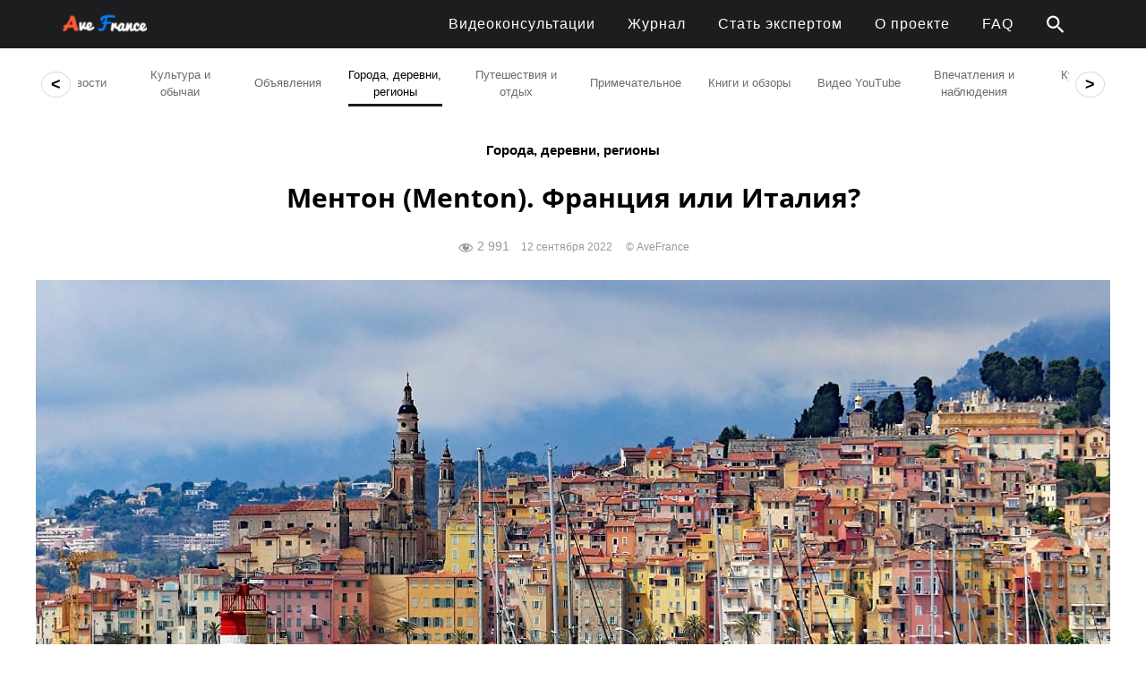

--- FILE ---
content_type: text/html; charset=UTF-8
request_url: https://avefrance.com/places/menton/
body_size: 29194
content:
<!DOCTYPE html>

<html xmlns="http://www.w3.org/1999/xhtml" lang="ru-RU" >
	
    
    <head>

        <meta charset="UTF-8" /><link rel="preload" href="/wp-content/plugins/so-widgets-bundle/icons/fontawesome/webfonts/fa-brands-400.woff2" as="font" crossorigin>
<link rel="preload" href="https://avefrance.com/wp-content/cache/fvm/min/1768028809-cssa6764fbc17cf6e2570053071d2847f1ffdcf3c653ce298fbcda64c74cb312.css" as="style" media="all" />
<link rel="preload" href="https://avefrance.com/wp-content/cache/fvm/min/1768028809-csse5de03126c12f510e68f66ef8d565a98acdb9b309da4f55319d42f4a0d68b.css" as="style" media="all" />
<link rel="preload" href="https://avefrance.com/wp-content/cache/fvm/min/1768028809-css511164e493b1b1cc1813278e7340b2a5cc0d3f1aa9ae578fdf9c94e83c8f1.css" as="style" media="all" />
<link rel="preload" href="https://avefrance.com/wp-content/cache/fvm/min/1768028809-css79497faba8b0b7bc079ac3643be65432acc1a1bbf6f01c79aed3513074ef9.css" as="style" media="all" />
<link rel="preload" href="https://avefrance.com/wp-content/cache/fvm/min/1768028809-css8b6209c8d9a79d4e0700e255e1f45b2b9f3d89f2837eec4043dbec7d8348b.css" as="style" media="all" />
<link rel="preload" href="https://avefrance.com/wp-content/cache/fvm/min/1768028809-css69b882f6adcbbdd8bbf35630fa6cd64553e31dd8c00cd533bee938cd9eb92.css" as="style" media="all" />
<link rel="preload" href="https://avefrance.com/wp-content/cache/fvm/min/1768028809-css950ea40e860269dd4ad0d2cbb386a80df8d7054d5348a45c4af38d498ddc8.css" as="style" media="all" />
<link rel="preload" href="https://avefrance.com/wp-content/cache/fvm/min/1768028809-css792151220c5d6f43a08bce2589475a875f1e92196c9857bd23caab2317def.css" as="style" media="all" />
<link rel="preload" href="https://avefrance.com/wp-content/cache/fvm/min/1768028809-cssbb73e3bd7632761c5d7f43d5b702363b8245881ffae014776a78903357d97.css" as="style" media="all" />
<link rel="preload" href="https://avefrance.com/wp-content/cache/fvm/min/1768028809-cssd5f58045f3f26b832c4d9792540bed7f82435c1c637e8106b99a78c247448.css" as="style" media="all" />
<link rel="preload" href="https://avefrance.com/wp-content/cache/fvm/min/1768028809-css8a75d8ef5a756749c118a5c33df254eb9625b3bb18e1d4455b66d97b5bbbf.css" as="style" media="all" />
<link rel="preload" href="https://avefrance.com/wp-content/cache/fvm/min/1768028809-css67f3be37d83cf599a588073ca116362c7a51ad4fa5516da409124513fcc2e.css" as="style" media="all" />
<link rel="preload" href="https://avefrance.com/wp-content/cache/fvm/min/1768028809-js0467a29ee4ef35054ca2bd73fde30a27c1b2a4662b97044b81d8fcdd626c3a.js" as="script" />
<link rel="preload" href="https://avefrance.com/wp-content/cache/fvm/min/1768028809-jsfa580d95f3d8da483b88d39baca8c2390e390e5734a0e117ea5b86eb8bd54d.js" as="script" /><script data-cfasync="false">if(navigator.userAgent.match(/MSIE|Internet Explorer/i)||navigator.userAgent.match(/Trident\/7\..*?rv:11/i)){var href=document.location.href;if(!href.match(/[?&]iebrowser/)){if(href.indexOf("?")==-1){if(href.indexOf("#")==-1){document.location.href=href+"?iebrowser=1"}else{document.location.href=href.replace("#","?iebrowser=1#")}}else{if(href.indexOf("#")==-1){document.location.href=href+"&iebrowser=1"}else{document.location.href=href.replace("#","&iebrowser=1#")}}}}</script>
<script data-cfasync="false">class FVMLoader{constructor(e){this.triggerEvents=e,this.eventOptions={passive:!0},this.userEventListener=this.triggerListener.bind(this),this.delayedScripts={normal:[],async:[],defer:[]},this.allJQueries=[]}_addUserInteractionListener(e){this.triggerEvents.forEach(t=>window.addEventListener(t,e.userEventListener,e.eventOptions))}_removeUserInteractionListener(e){this.triggerEvents.forEach(t=>window.removeEventListener(t,e.userEventListener,e.eventOptions))}triggerListener(){this._removeUserInteractionListener(this),"loading"===document.readyState?document.addEventListener("DOMContentLoaded",this._loadEverythingNow.bind(this)):this._loadEverythingNow()}async _loadEverythingNow(){this._runAllDelayedCSS(),this._delayEventListeners(),this._delayJQueryReady(this),this._handleDocumentWrite(),this._registerAllDelayedScripts(),await this._loadScriptsFromList(this.delayedScripts.normal),await this._loadScriptsFromList(this.delayedScripts.defer),await this._loadScriptsFromList(this.delayedScripts.async),await this._triggerDOMContentLoaded(),await this._triggerWindowLoad(),window.dispatchEvent(new Event("wpr-allScriptsLoaded"))}_registerAllDelayedScripts(){document.querySelectorAll("script[type=fvmdelay]").forEach(e=>{e.hasAttribute("src")?e.hasAttribute("async")&&!1!==e.async?this.delayedScripts.async.push(e):e.hasAttribute("defer")&&!1!==e.defer||"module"===e.getAttribute("data-type")?this.delayedScripts.defer.push(e):this.delayedScripts.normal.push(e):this.delayedScripts.normal.push(e)})}_runAllDelayedCSS(){document.querySelectorAll("link[rel=fvmdelay]").forEach(e=>{e.setAttribute("rel","stylesheet")})}async _transformScript(e){return await this._requestAnimFrame(),new Promise(t=>{const n=document.createElement("script");let r;[...e.attributes].forEach(e=>{let t=e.nodeName;"type"!==t&&("data-type"===t&&(t="type",r=e.nodeValue),n.setAttribute(t,e.nodeValue))}),e.hasAttribute("src")?(n.addEventListener("load",t),n.addEventListener("error",t)):(n.text=e.text,t()),e.parentNode.replaceChild(n,e)})}async _loadScriptsFromList(e){const t=e.shift();return t?(await this._transformScript(t),this._loadScriptsFromList(e)):Promise.resolve()}_delayEventListeners(){let e={};function t(t,n){!function(t){function n(n){return e[t].eventsToRewrite.indexOf(n)>=0?"wpr-"+n:n}e[t]||(e[t]={originalFunctions:{add:t.addEventListener,remove:t.removeEventListener},eventsToRewrite:[]},t.addEventListener=function(){arguments[0]=n(arguments[0]),e[t].originalFunctions.add.apply(t,arguments)},t.removeEventListener=function(){arguments[0]=n(arguments[0]),e[t].originalFunctions.remove.apply(t,arguments)})}(t),e[t].eventsToRewrite.push(n)}function n(e,t){let n=e[t];Object.defineProperty(e,t,{get:()=>n||function(){},set(r){e["wpr"+t]=n=r}})}t(document,"DOMContentLoaded"),t(window,"DOMContentLoaded"),t(window,"load"),t(window,"pageshow"),t(document,"readystatechange"),n(document,"onreadystatechange"),n(window,"onload"),n(window,"onpageshow")}_delayJQueryReady(e){let t=window.jQuery;Object.defineProperty(window,"jQuery",{get:()=>t,set(n){if(n&&n.fn&&!e.allJQueries.includes(n)){n.fn.ready=n.fn.init.prototype.ready=function(t){e.domReadyFired?t.bind(document)(n):document.addEventListener("DOMContentLoaded2",()=>t.bind(document)(n))};const t=n.fn.on;n.fn.on=n.fn.init.prototype.on=function(){if(this[0]===window){function e(e){return e.split(" ").map(e=>"load"===e||0===e.indexOf("load.")?"wpr-jquery-load":e).join(" ")}"string"==typeof arguments[0]||arguments[0]instanceof String?arguments[0]=e(arguments[0]):"object"==typeof arguments[0]&&Object.keys(arguments[0]).forEach(t=>{delete Object.assign(arguments[0],{[e(t)]:arguments[0][t]})[t]})}return t.apply(this,arguments),this},e.allJQueries.push(n)}t=n}})}async _triggerDOMContentLoaded(){this.domReadyFired=!0,await this._requestAnimFrame(),document.dispatchEvent(new Event("DOMContentLoaded2")),await this._requestAnimFrame(),window.dispatchEvent(new Event("DOMContentLoaded2")),await this._requestAnimFrame(),document.dispatchEvent(new Event("wpr-readystatechange")),await this._requestAnimFrame(),document.wpronreadystatechange&&document.wpronreadystatechange()}async _triggerWindowLoad(){await this._requestAnimFrame(),window.dispatchEvent(new Event("wpr-load")),await this._requestAnimFrame(),window.wpronload&&window.wpronload(),await this._requestAnimFrame(),this.allJQueries.forEach(e=>e(window).trigger("wpr-jquery-load")),window.dispatchEvent(new Event("wpr-pageshow")),await this._requestAnimFrame(),window.wpronpageshow&&window.wpronpageshow()}_handleDocumentWrite(){const e=new Map;document.write=document.writeln=function(t){const n=document.currentScript,r=document.createRange(),i=n.parentElement;let a=e.get(n);void 0===a&&(a=n.nextSibling,e.set(n,a));const s=document.createDocumentFragment();r.setStart(s,0),s.appendChild(r.createContextualFragment(t)),i.insertBefore(s,a)}}async _requestAnimFrame(){return new Promise(e=>requestAnimationFrame(e))}static run(){const e=new FVMLoader(["keydown","mousemove","touchmove","touchstart","touchend","wheel"]);e._addUserInteractionListener(e)}}FVMLoader.run();</script><meta name="viewport" content="width=device-width, height=device-height, initial-scale=1"><meta http-equiv="X-UA-Compatible" content="IE=edge"><meta name='robots' content='index, follow, max-image-preview:large, max-snippet:-1, max-video-preview:-1' /><title>Ментон (Menton). Франция или Италия? - avefrance.com</title><meta name="description" content="Ментона, Ментон, Мантон - как правильнее, пусть каждый для себя решает сам. Самое теплое - во всех смыслах - место на Лазурном Берегу." /><link rel="canonical" href="https://avefrance.com/places/menton/" /><meta property="og:locale" content="ru_RU" /><meta property="og:type" content="article" /><meta property="og:title" content="Ментон (Menton). Франция или Италия? - avefrance.com" /><meta property="og:description" content="Ментона, Ментон, Мантон - как правильнее, пусть каждый для себя решает сам. Самое теплое - во всех смыслах - место на Лазурном Берегу." /><meta property="og:url" content="https://avefrance.com/places/menton/" /><meta property="og:site_name" content="avefrance.com" /><meta property="article:publisher" content="https://www.facebook.com/groups/afrance/" /><meta property="article:author" content="https://www.facebook.com/groups/afrance/" /><meta property="article:published_time" content="2022-09-11T22:20:30+00:00" /><meta property="article:modified_time" content="2022-09-12T05:30:00+00:00" /><meta property="og:image" content="https://avefrance.com/wp-content/uploads/2021/08/menton-yacht.jpg" /><meta property="og:image:width" content="1200" /><meta property="og:image:height" content="675" /><meta property="og:image:type" content="image/jpeg" /><meta name="author" content="Ave France" /><meta name="twitter:card" content="summary_large_image" /><meta name="twitter:creator" content="@avefrance_com" /><meta name="twitter:site" content="@avefrance_com" /><meta name="twitter:label1" content="Написано автором" /><meta name="twitter:data1" content="Ave France" /><meta name="twitter:label2" content="Примерное время для чтения" /><meta name="twitter:data2" content="6 минут" /><script type="application/ld+json" class="yoast-schema-graph">{"@context":"https://schema.org","@graph":[{"@type":"Article","@id":"https://avefrance.com/places/menton/#article","isPartOf":{"@id":"https://avefrance.com/places/menton/"},"author":{"name":"Ave France","@id":"https://avefrance.com/#/schema/person/48160e1818dd9b7d8aaf7fdc97d256fa"},"headline":"Ментон (Menton). Франция или Италия?","datePublished":"2022-09-11T22:20:30+00:00","dateModified":"2022-09-12T05:30:00+00:00","mainEntityOfPage":{"@id":"https://avefrance.com/places/menton/"},"wordCount":1030,"commentCount":0,"publisher":{"@id":"https://avefrance.com/#organization"},"image":{"@id":"https://avefrance.com/places/menton/#primaryimage"},"thumbnailUrl":"https://avefrance.com/wp-content/uploads/2021/08/menton-yacht.jpg","keywords":["Ницца и Приморские Альпы"],"articleSection":["Города, деревни, регионы"],"inLanguage":"ru-RU","potentialAction":[{"@type":"CommentAction","name":"Comment","target":["https://avefrance.com/places/menton/#respond"]}]},{"@type":"WebPage","@id":"https://avefrance.com/places/menton/","url":"https://avefrance.com/places/menton/","name":"Ментон (Menton). Франция или Италия? - avefrance.com","isPartOf":{"@id":"https://avefrance.com/#website"},"primaryImageOfPage":{"@id":"https://avefrance.com/places/menton/#primaryimage"},"image":{"@id":"https://avefrance.com/places/menton/#primaryimage"},"thumbnailUrl":"https://avefrance.com/wp-content/uploads/2021/08/menton-yacht.jpg","datePublished":"2022-09-11T22:20:30+00:00","dateModified":"2022-09-12T05:30:00+00:00","description":"Ментона, Ментон, Мантон - как правильнее, пусть каждый для себя решает сам. Самое теплое - во всех смыслах - место на Лазурном Берегу.","breadcrumb":{"@id":"https://avefrance.com/places/menton/#breadcrumb"},"inLanguage":"ru-RU","potentialAction":[{"@type":"ReadAction","target":["https://avefrance.com/places/menton/"]}]},{"@type":"ImageObject","inLanguage":"ru-RU","@id":"https://avefrance.com/places/menton/#primaryimage","url":"https://avefrance.com/wp-content/uploads/2021/08/menton-yacht.jpg","contentUrl":"https://avefrance.com/wp-content/uploads/2021/08/menton-yacht.jpg","width":1200,"height":675},{"@type":"BreadcrumbList","@id":"https://avefrance.com/places/menton/#breadcrumb","itemListElement":[{"@type":"ListItem","position":1,"name":"Главная страница","item":"https://avefrance.com/"},{"@type":"ListItem","position":2,"name":"Ментон (Menton). Франция или Италия?"}]},{"@type":"WebSite","@id":"https://avefrance.com/#website","url":"https://avefrance.com/","name":"avefrance.com","description":"Все о Франции и жизни в ней","publisher":{"@id":"https://avefrance.com/#organization"},"potentialAction":[{"@type":"SearchAction","target":{"@type":"EntryPoint","urlTemplate":"https://avefrance.com/?s={search_term_string}"},"query-input":{"@type":"PropertyValueSpecification","valueRequired":true,"valueName":"search_term_string"}}],"inLanguage":"ru-RU"},{"@type":"Organization","@id":"https://avefrance.com/#organization","name":"avefrance.com","url":"https://avefrance.com/","logo":{"@type":"ImageObject","inLanguage":"ru-RU","@id":"https://avefrance.com/#/schema/logo/image/","url":"https://avefrance.com/wp-content/uploads/2022/07/logo-favicon-1.png","contentUrl":"https://avefrance.com/wp-content/uploads/2022/07/logo-favicon-1.png","width":512,"height":512,"caption":"avefrance.com"},"image":{"@id":"https://avefrance.com/#/schema/logo/image/"},"sameAs":["https://www.facebook.com/groups/afrance/","https://x.com/avefrance_com","https://www.instagram.com/avefrance_com/"]},{"@type":"Person","@id":"https://avefrance.com/#/schema/person/48160e1818dd9b7d8aaf7fdc97d256fa","name":"Ave France","image":{"@type":"ImageObject","inLanguage":"ru-RU","@id":"https://avefrance.com/#/schema/person/image/","url":"https://secure.gravatar.com/avatar/373525ca4c4057e4a26e9338e4005ffa5937c86b834bc722e94f7dfb59842ab4?s=96&d=mm&r=g","contentUrl":"https://secure.gravatar.com/avatar/373525ca4c4057e4a26e9338e4005ffa5937c86b834bc722e94f7dfb59842ab4?s=96&d=mm&r=g","caption":"Ave France"},"description":"Коллективный аккаунт редакции","sameAs":["https://avefrance.com/","https://www.facebook.com/groups/afrance/","https://www.instagram.com/avefrance_com/"],"url":"https://avefrance.com/author/avefrance/"}]}</script><link rel="alternate" type="application/rss+xml" title="avefrance.com &raquo; Лента" href="https://avefrance.com/feed/" /><link rel="alternate" type="application/rss+xml" title="avefrance.com &raquo; Лента комментариев" href="https://avefrance.com/comments/feed/" /><link rel="alternate" type="application/rss+xml" title="avefrance.com &raquo; Лента комментариев к &laquo;Ментон (Menton). Франция или Италия?&raquo;" href="https://avefrance.com/places/menton/feed/" /><meta name="google-site-verification" content="KMYtD_5w4IRI3Ny8mfNU4SEnPYGIrPxyIqNnVNPm5mY" /><link rel="preload" fetchpriority="low" id="fvmfonts-css" href="https://avefrance.com/wp-content/cache/fvm/min/1768028809-cssc61e87e045b843ad8ad566a221c32c379e3341f20c0327b56aef498622414.css" as="style" media="all" onload="this.rel='stylesheet';this.onload=null">

        
        <link rel="shortcut icon" href="https://avefrance.com/logo-favicon.png" type="image/png">


		    	
		
        
		<link rel="profile" href="http://gmpg.org/xfn/11" />
            	
				

	<!-- This site is optimized with the Yoast SEO plugin v26.7 - https://yoast.com/wordpress/plugins/seo/ -->
	
	
	
	
	
	
	
	
	
	
	
	
	
	
	
	
	
	
	
	
	
	
	
	
	
	
	<!-- / Yoast SEO plugin. -->









		<style media="all">.lazyload,.lazyloading{max-width:100%}</style>
		<style id='wp-img-auto-sizes-contain-inline-css' type='text/css' media="all">img:is([sizes=auto i],[sizes^="auto," i]){contain-intrinsic-size:3000px 1500px}</style>
<link rel='stylesheet' id='dashicons-css' href='https://avefrance.com/wp-content/cache/fvm/min/1768028809-cssa6764fbc17cf6e2570053071d2847f1ffdcf3c653ce298fbcda64c74cb312.css' type='text/css' media='all' />
<link rel='stylesheet' id='post-views-counter-frontend-css' href='https://avefrance.com/wp-content/cache/fvm/min/1768028809-csse5de03126c12f510e68f66ef8d565a98acdb9b309da4f55319d42f4a0d68b.css' type='text/css' media='all' />
<style id='wp-block-library-inline-css' type='text/css' media="all">:root{--wp-block-synced-color:#7a00df;--wp-block-synced-color--rgb:122,0,223;--wp-bound-block-color:var(--wp-block-synced-color);--wp-editor-canvas-background:#ddd;--wp-admin-theme-color:#007cba;--wp-admin-theme-color--rgb:0,124,186;--wp-admin-theme-color-darker-10:#006ba1;--wp-admin-theme-color-darker-10--rgb:0,107,160.5;--wp-admin-theme-color-darker-20:#005a87;--wp-admin-theme-color-darker-20--rgb:0,90,135;--wp-admin-border-width-focus:2px}@media (min-resolution:192dpi){:root{--wp-admin-border-width-focus:1.5px}}.wp-element-button{cursor:pointer}:root .has-very-light-gray-background-color{background-color:#eee}:root .has-very-dark-gray-background-color{background-color:#313131}:root .has-very-light-gray-color{color:#eee}:root .has-very-dark-gray-color{color:#313131}:root .has-vivid-green-cyan-to-vivid-cyan-blue-gradient-background{background:linear-gradient(135deg,#00d084,#0693e3)}:root .has-purple-crush-gradient-background{background:linear-gradient(135deg,#34e2e4,#4721fb 50%,#ab1dfe)}:root .has-hazy-dawn-gradient-background{background:linear-gradient(135deg,#faaca8,#dad0ec)}:root .has-subdued-olive-gradient-background{background:linear-gradient(135deg,#fafae1,#67a671)}:root .has-atomic-cream-gradient-background{background:linear-gradient(135deg,#fdd79a,#004a59)}:root .has-nightshade-gradient-background{background:linear-gradient(135deg,#330968,#31cdcf)}:root .has-midnight-gradient-background{background:linear-gradient(135deg,#020381,#2874fc)}:root{--wp--preset--font-size--normal:16px;--wp--preset--font-size--huge:42px}.has-regular-font-size{font-size:1em}.has-larger-font-size{font-size:2.625em}.has-normal-font-size{font-size:var(--wp--preset--font-size--normal)}.has-huge-font-size{font-size:var(--wp--preset--font-size--huge)}.has-text-align-center{text-align:center}.has-text-align-left{text-align:left}.has-text-align-right{text-align:right}.has-fit-text{white-space:nowrap!important}#end-resizable-editor-section{display:none}.aligncenter{clear:both}.items-justified-left{justify-content:flex-start}.items-justified-center{justify-content:center}.items-justified-right{justify-content:flex-end}.items-justified-space-between{justify-content:space-between}.screen-reader-text{border:0;clip-path:inset(50%);height:1px;margin:-1px;overflow:hidden;padding:0;position:absolute;width:1px;word-wrap:normal!important}.screen-reader-text:focus{background-color:#ddd;clip-path:none;color:#444;display:block;font-size:1em;height:auto;left:5px;line-height:normal;padding:15px 23px 14px;text-decoration:none;top:5px;width:auto;z-index:100000}html :where(.has-border-color){border-style:solid}html :where([style*=border-top-color]){border-top-style:solid}html :where([style*=border-right-color]){border-right-style:solid}html :where([style*=border-bottom-color]){border-bottom-style:solid}html :where([style*=border-left-color]){border-left-style:solid}html :where([style*=border-width]){border-style:solid}html :where([style*=border-top-width]){border-top-style:solid}html :where([style*=border-right-width]){border-right-style:solid}html :where([style*=border-bottom-width]){border-bottom-style:solid}html :where([style*=border-left-width]){border-left-style:solid}html :where(img[class*=wp-image-]){height:auto;max-width:100%}:where(figure){margin:0 0 1em}html :where(.is-position-sticky){--wp-admin--admin-bar--position-offset:var(--wp-admin--admin-bar--height,0px)}@media screen and (max-width:600px){html :where(.is-position-sticky){--wp-admin--admin-bar--position-offset:0px}}</style><style id='global-styles-inline-css' type='text/css' media="all">:root{--wp--preset--aspect-ratio--square:1;--wp--preset--aspect-ratio--4-3:4/3;--wp--preset--aspect-ratio--3-4:3/4;--wp--preset--aspect-ratio--3-2:3/2;--wp--preset--aspect-ratio--2-3:2/3;--wp--preset--aspect-ratio--16-9:16/9;--wp--preset--aspect-ratio--9-16:9/16;--wp--preset--color--black:#000000;--wp--preset--color--cyan-bluish-gray:#abb8c3;--wp--preset--color--white:#ffffff;--wp--preset--color--pale-pink:#f78da7;--wp--preset--color--vivid-red:#cf2e2e;--wp--preset--color--luminous-vivid-orange:#ff6900;--wp--preset--color--luminous-vivid-amber:#fcb900;--wp--preset--color--light-green-cyan:#7bdcb5;--wp--preset--color--vivid-green-cyan:#00d084;--wp--preset--color--pale-cyan-blue:#8ed1fc;--wp--preset--color--vivid-cyan-blue:#0693e3;--wp--preset--color--vivid-purple:#9b51e0;--wp--preset--gradient--vivid-cyan-blue-to-vivid-purple:linear-gradient(135deg,rgb(6,147,227) 0%,rgb(155,81,224) 100%);--wp--preset--gradient--light-green-cyan-to-vivid-green-cyan:linear-gradient(135deg,rgb(122,220,180) 0%,rgb(0,208,130) 100%);--wp--preset--gradient--luminous-vivid-amber-to-luminous-vivid-orange:linear-gradient(135deg,rgb(252,185,0) 0%,rgb(255,105,0) 100%);--wp--preset--gradient--luminous-vivid-orange-to-vivid-red:linear-gradient(135deg,rgb(255,105,0) 0%,rgb(207,46,46) 100%);--wp--preset--gradient--very-light-gray-to-cyan-bluish-gray:linear-gradient(135deg,rgb(238,238,238) 0%,rgb(169,184,195) 100%);--wp--preset--gradient--cool-to-warm-spectrum:linear-gradient(135deg,rgb(74,234,220) 0%,rgb(151,120,209) 20%,rgb(207,42,186) 40%,rgb(238,44,130) 60%,rgb(251,105,98) 80%,rgb(254,248,76) 100%);--wp--preset--gradient--blush-light-purple:linear-gradient(135deg,rgb(255,206,236) 0%,rgb(152,150,240) 100%);--wp--preset--gradient--blush-bordeaux:linear-gradient(135deg,rgb(254,205,165) 0%,rgb(254,45,45) 50%,rgb(107,0,62) 100%);--wp--preset--gradient--luminous-dusk:linear-gradient(135deg,rgb(255,203,112) 0%,rgb(199,81,192) 50%,rgb(65,88,208) 100%);--wp--preset--gradient--pale-ocean:linear-gradient(135deg,rgb(255,245,203) 0%,rgb(182,227,212) 50%,rgb(51,167,181) 100%);--wp--preset--gradient--electric-grass:linear-gradient(135deg,rgb(202,248,128) 0%,rgb(113,206,126) 100%);--wp--preset--gradient--midnight:linear-gradient(135deg,rgb(2,3,129) 0%,rgb(40,116,252) 100%);--wp--preset--font-size--small:13px;--wp--preset--font-size--medium:20px;--wp--preset--font-size--large:36px;--wp--preset--font-size--x-large:42px;--wp--preset--spacing--20:0.44rem;--wp--preset--spacing--30:0.67rem;--wp--preset--spacing--40:1rem;--wp--preset--spacing--50:1.5rem;--wp--preset--spacing--60:2.25rem;--wp--preset--spacing--70:3.38rem;--wp--preset--spacing--80:5.06rem;--wp--preset--shadow--natural:6px 6px 9px rgba(0, 0, 0, 0.2);--wp--preset--shadow--deep:12px 12px 50px rgba(0, 0, 0, 0.4);--wp--preset--shadow--sharp:6px 6px 0px rgba(0, 0, 0, 0.2);--wp--preset--shadow--outlined:6px 6px 0px -3px rgb(255, 255, 255), 6px 6px rgb(0, 0, 0);--wp--preset--shadow--crisp:6px 6px 0px rgb(0, 0, 0)}:where(.is-layout-flex){gap:.5em}:where(.is-layout-grid){gap:.5em}body .is-layout-flex{display:flex}.is-layout-flex{flex-wrap:wrap;align-items:center}.is-layout-flex>:is(*,div){margin:0}body .is-layout-grid{display:grid}.is-layout-grid>:is(*,div){margin:0}:where(.wp-block-columns.is-layout-flex){gap:2em}:where(.wp-block-columns.is-layout-grid){gap:2em}:where(.wp-block-post-template.is-layout-flex){gap:1.25em}:where(.wp-block-post-template.is-layout-grid){gap:1.25em}.has-black-color{color:var(--wp--preset--color--black)!important}.has-cyan-bluish-gray-color{color:var(--wp--preset--color--cyan-bluish-gray)!important}.has-white-color{color:var(--wp--preset--color--white)!important}.has-pale-pink-color{color:var(--wp--preset--color--pale-pink)!important}.has-vivid-red-color{color:var(--wp--preset--color--vivid-red)!important}.has-luminous-vivid-orange-color{color:var(--wp--preset--color--luminous-vivid-orange)!important}.has-luminous-vivid-amber-color{color:var(--wp--preset--color--luminous-vivid-amber)!important}.has-light-green-cyan-color{color:var(--wp--preset--color--light-green-cyan)!important}.has-vivid-green-cyan-color{color:var(--wp--preset--color--vivid-green-cyan)!important}.has-pale-cyan-blue-color{color:var(--wp--preset--color--pale-cyan-blue)!important}.has-vivid-cyan-blue-color{color:var(--wp--preset--color--vivid-cyan-blue)!important}.has-vivid-purple-color{color:var(--wp--preset--color--vivid-purple)!important}.has-black-background-color{background-color:var(--wp--preset--color--black)!important}.has-cyan-bluish-gray-background-color{background-color:var(--wp--preset--color--cyan-bluish-gray)!important}.has-white-background-color{background-color:var(--wp--preset--color--white)!important}.has-pale-pink-background-color{background-color:var(--wp--preset--color--pale-pink)!important}.has-vivid-red-background-color{background-color:var(--wp--preset--color--vivid-red)!important}.has-luminous-vivid-orange-background-color{background-color:var(--wp--preset--color--luminous-vivid-orange)!important}.has-luminous-vivid-amber-background-color{background-color:var(--wp--preset--color--luminous-vivid-amber)!important}.has-light-green-cyan-background-color{background-color:var(--wp--preset--color--light-green-cyan)!important}.has-vivid-green-cyan-background-color{background-color:var(--wp--preset--color--vivid-green-cyan)!important}.has-pale-cyan-blue-background-color{background-color:var(--wp--preset--color--pale-cyan-blue)!important}.has-vivid-cyan-blue-background-color{background-color:var(--wp--preset--color--vivid-cyan-blue)!important}.has-vivid-purple-background-color{background-color:var(--wp--preset--color--vivid-purple)!important}.has-black-border-color{border-color:var(--wp--preset--color--black)!important}.has-cyan-bluish-gray-border-color{border-color:var(--wp--preset--color--cyan-bluish-gray)!important}.has-white-border-color{border-color:var(--wp--preset--color--white)!important}.has-pale-pink-border-color{border-color:var(--wp--preset--color--pale-pink)!important}.has-vivid-red-border-color{border-color:var(--wp--preset--color--vivid-red)!important}.has-luminous-vivid-orange-border-color{border-color:var(--wp--preset--color--luminous-vivid-orange)!important}.has-luminous-vivid-amber-border-color{border-color:var(--wp--preset--color--luminous-vivid-amber)!important}.has-light-green-cyan-border-color{border-color:var(--wp--preset--color--light-green-cyan)!important}.has-vivid-green-cyan-border-color{border-color:var(--wp--preset--color--vivid-green-cyan)!important}.has-pale-cyan-blue-border-color{border-color:var(--wp--preset--color--pale-cyan-blue)!important}.has-vivid-cyan-blue-border-color{border-color:var(--wp--preset--color--vivid-cyan-blue)!important}.has-vivid-purple-border-color{border-color:var(--wp--preset--color--vivid-purple)!important}.has-vivid-cyan-blue-to-vivid-purple-gradient-background{background:var(--wp--preset--gradient--vivid-cyan-blue-to-vivid-purple)!important}.has-light-green-cyan-to-vivid-green-cyan-gradient-background{background:var(--wp--preset--gradient--light-green-cyan-to-vivid-green-cyan)!important}.has-luminous-vivid-amber-to-luminous-vivid-orange-gradient-background{background:var(--wp--preset--gradient--luminous-vivid-amber-to-luminous-vivid-orange)!important}.has-luminous-vivid-orange-to-vivid-red-gradient-background{background:var(--wp--preset--gradient--luminous-vivid-orange-to-vivid-red)!important}.has-very-light-gray-to-cyan-bluish-gray-gradient-background{background:var(--wp--preset--gradient--very-light-gray-to-cyan-bluish-gray)!important}.has-cool-to-warm-spectrum-gradient-background{background:var(--wp--preset--gradient--cool-to-warm-spectrum)!important}.has-blush-light-purple-gradient-background{background:var(--wp--preset--gradient--blush-light-purple)!important}.has-blush-bordeaux-gradient-background{background:var(--wp--preset--gradient--blush-bordeaux)!important}.has-luminous-dusk-gradient-background{background:var(--wp--preset--gradient--luminous-dusk)!important}.has-pale-ocean-gradient-background{background:var(--wp--preset--gradient--pale-ocean)!important}.has-electric-grass-gradient-background{background:var(--wp--preset--gradient--electric-grass)!important}.has-midnight-gradient-background{background:var(--wp--preset--gradient--midnight)!important}.has-small-font-size{font-size:var(--wp--preset--font-size--small)!important}.has-medium-font-size{font-size:var(--wp--preset--font-size--medium)!important}.has-large-font-size{font-size:var(--wp--preset--font-size--large)!important}.has-x-large-font-size{font-size:var(--wp--preset--font-size--x-large)!important}</style>

<style id='classic-theme-styles-inline-css' type='text/css' media="all">/*! This file is auto-generated */
.wp-block-button__link{color:#fff;background-color:#32373c;border-radius:9999px;box-shadow:none;text-decoration:none;padding:calc(.667em + 2px) calc(1.333em + 2px);font-size:1.125em}.wp-block-file__button{background:#32373c;color:#fff;text-decoration:none}</style>
<link rel='stylesheet' id='scriptlesssocialsharing-css' href='https://avefrance.com/wp-content/cache/fvm/min/1768028809-css511164e493b1b1cc1813278e7340b2a5cc0d3f1aa9ae578fdf9c94e83c8f1.css' type='text/css' media='all' />
<style id='scriptlesssocialsharing-inline-css' type='text/css' media="all">.scriptlesssocialsharing-buttons{width:auto}.scriptlesssocialsharing-buttons a.button{padding:3px;width:33.333333333333%;}</style>
<link rel='stylesheet' id='siteorigin-panels-front-css' href='https://avefrance.com/wp-content/cache/fvm/min/1768028809-css79497faba8b0b7bc079ac3643be65432acc1a1bbf6f01c79aed3513074ef9.css' type='text/css' media='all' />
<link rel='stylesheet' id='sow-social-media-buttons-flat-adf85bc217e1-css' href='https://avefrance.com/wp-content/cache/fvm/min/1768028809-css8b6209c8d9a79d4e0700e255e1f45b2b9f3d89f2837eec4043dbec7d8348b.css' type='text/css' media='all' />
<link rel='stylesheet' id='ivory-search-styles-css' href='https://avefrance.com/wp-content/cache/fvm/min/1768028809-css69b882f6adcbbdd8bbf35630fa6cd64553e31dd8c00cd533bee938cd9eb92.css' type='text/css' media='all' />
<link rel='stylesheet' id='bento-theme-styles-css' href='https://avefrance.com/wp-content/cache/fvm/min/1768028809-css950ea40e860269dd4ad0d2cbb386a80df8d7054d5348a45c4af38d498ddc8.css' type='text/css' media='all' />
<style id='bento-theme-styles-inline-css' type='text/css' media="all">.logo{padding:10px 0;padding:1rem 0}@media screen and (min-width:64em){.bnt-container{max-width:1200px;max-width:120rem}}@media screen and (min-width:82.5em){.bnt-container{padding:0}}@media screen and (min-width:120em){.bnt-container{max-width:1560px;max-width:156rem}}body{font-family:georgia,Arial,sans-serif;font-size:18px;font-size:1.8em}.site-content h1,.site-content h2,.site-content h3,.site-content h4,.site-content h5,.site-content h6,.post-header-title h1{font-family:Open Sans,Arial,sans-serif}#nav-primary{font-family:Proxima Nova,Arial,Helvetica Neue,sans-serif,Arial,sans-serif}.primary-menu>li>a,.primary-menu>li>a:after{font-size:16px;font-size:1.6rem}#nav-primary{text-transform:none}.site-header,.header-default .site-header.fixed-header,.header-centered .site-header.fixed-header,.header-side .site-wrapper{background:#1d1d1f}.primary-menu>li>.sub-menu{border-top-color:#1d1d1f}.primary-menu>li>a,#nav-mobile li a,.mobile-menu-trigger,.mobile-menu-close,.ham-menu-close{color:#fff}.primary-menu>li>a:hover,.primary-menu>li.current-menu-item>a,.primary-menu>li.current-menu-ancestor>a{color:#dcdcdc}.primary-menu .sub-menu li,#nav-mobile{background-color:#1d1d1f}.primary-menu .sub-menu li a:hover,.primary-menu .sub-menu .current-menu-item:not(.current-menu-ancestor)>a,#nav-mobile li a:hover,#nav-mobile .current-menu-item:not(.current-menu-ancestor)>a{background-color:#1d1d1f}.primary-menu .sub-menu,.primary-menu .sub-menu li,#nav-mobile li a,#nav-mobile .primary-mobile-menu>li:first-child>a{border-color:#dcdcdc}.primary-menu .sub-menu li a{color:#fff}.primary-menu .sub-menu li:hover>a{color:#dcdcdc}#nav-mobile{background-color:#1d1d1f}#nav-mobile li a,.mobile-menu-trigger,.mobile-menu-close{color:#f5f5f7}#nav-mobile li a:hover,#nav-mobile .current-menu-item:not(.current-menu-ancestor)>a{background-color:#1d1d1f}#nav-mobile li a,#nav-mobile .primary-mobile-menu>li:first-child>a{border-color:#424245}#nav-mobile li a:hover,.mobile-menu-trigger-container:hover,.mobile-menu-close:hover{color:#fff}.site-content{background-color:#fff}.site-content h1,.site-content h2,.site-content h3,.site-content h4,.site-content h5,.site-content h6{color:#000}.products .product a h3,.masonry-item-box a h2{color:inherit}.site-content{color:#000}.site-content a:not(.masonry-item-link){color:#002fa7}.site-content a:not(.page-numbers){color:#002fa7}.site-content a:not(.ajax-load-more){color:#002fa7}.site-content a:not(.remove){color:#002fa7}.site-content a:not(.button){color:#002fa7}.page-links a .page-link-text:not(:hover){color:#00B285}label,.wp-caption-text,.post-date-blog,.entry-footer,.archive-header .archive-description,.comment-meta,.comment-notes,.project-types,.widget_archive li,.widget_categories li,.widget .post-date,.widget_calendar table caption,.widget_calendar table th,.widget_recent_comments .recentcomments,.product .price del,.widget del,.widget del .amount,.product_list_widget a.remove,.product_list_widget .quantity,.product-categories .count,.product_meta,.shop_table td.product-remove a,.woocommerce-checkout .payment_methods .wc_payment_method .payment_box{color:#dcdcdc}hr,.entry-content table,.entry-content td,.entry-content th,.separator-line,.comment .comment .comment-nested,.comment-respond,.sidebar .widget_recent_entries ul li,.sidebar .widget_recent_comments ul li,.sidebar .widget_categories ul li,.sidebar .widget_archive ul li,.sidebar .widget_product_categories ul li,.woocommerce .site-footer .widget-woo .product_list_widget li,.woocommerce .site-footer .widget-woo .cart_list li:last-child,.woocommerce-tabs .tabs,.woocommerce-tabs .tabs li.active,.cart_item,.cart_totals .cart-subtotal,.cart_totals .order-total,.woocommerce-checkout-review-order table tfoot,.woocommerce-checkout-review-order table tfoot .order-total,.woocommerce-checkout-review-order table tfoot .shipping{border-color:#f5f5f5}input[type="text"],input[type="password"],input[type="email"],input[type="number"],input[type="tel"],input[type="search"],textarea,select,.select2-container{background-color:#f5f5f5;color:#000}::-webkit-input-placeholder{color:#dcdcdc}::-moz-placeholder{color:#dcdcdc}:-ms-input-placeholder{color:#dcdcdc}input:-moz-placeholder{color:#dcdcdc}.pagination a.page-numbers:hover,.woocommerce-pagination a.page-numbers:hover,.site-content a.ajax-load-more:hover,.page-links a .page-link-text:hover,.widget_price_filter .ui-slider .ui-slider-range,.widget_price_filter .ui-slider .ui-slider-handle,input[type="submit"],.site-content .button,.widget_price_filter .ui-slider .ui-slider-range,.widget_price_filter .ui-slider .ui-slider-handle{background-color:#002fa7}.pagination a.page-numbers:hover,.woocommerce-pagination a.page-numbers:hover,.site-content a.ajax-load-more:hover,.page-links a .page-link-text:hover{border-color:#002fa7}.page-links a .page-link-text:not(:hover),.pagination a,.woocommerce-pagination a,.site-content a.ajax-load-more{color:#002fa7}input[type="submit"]:hover,.site-content .button:hover{background-color:#002fa7}input[type="submit"],.site-content .button,.site-content a.button,.pagination a.page-numbers:hover,.woocommerce-pagination a.page-numbers:hover,.site-content a.ajax-load-more:hover,.page-links a .page-link-text:hover{color:#fff}input[type="submit"]:hover,.site-content .button:hover{color:#fff}.shop_table .actions .button,.shipping-calculator-form .button,.checkout_coupon .button,.widget_shopping_cart .button:first-child,.price_slider_amount .button{background-color:#999}.shop_table .actions .button:hover,.shipping-calculator-form .button:hover,.checkout_coupon .button:hover,.widget_shopping_cart .button:first-child:hover,.price_slider_amount .button:hover{background-color:#777}.shop_table .actions .button,.shipping-calculator-form .button,.checkout_coupon .button,.widget_shopping_cart .button:first-child,.price_slider_amount .button{color:#fff}.shop_table .actions .button:hover,.shipping-calculator-form .button:hover,.checkout_coupon .button:hover,.widget_shopping_cart .button:first-child:hover,.price_slider_amount .button:hover{color:#fff}.sidebar-footer{background-color:#fff}.site-footer{color:#1d1d1f}.site-footer a{color:#1d1d1f}.site-footer label,.site-footer .post-date-blog,.site-footer .entry-footer,.site-footer .comment-meta,.site-footer .comment-notes,.site-footer .widget_archive li,.site-footer .widget_categories li,.site-footer .widget .post-date,.site-footer .widget_calendar table caption,.site-footer .widget_calendar table th,.site-footer .widget_recent_comments .recentcomments{color:#dcdcdc}.sidebar-footer .widget_recent_entries ul li,.sidebar-footer .widget_recent_comments ul li,.sidebar-footer .widget_categories ul li,.sidebar-footer .widget_archive ul li{border-color:#dcdcdc}.bottom-footer{background-color:#fff;color:#1d1d1f}.bottom-footer a{color:#1d1d1f}.home.blog .post-header-title h1{color:#fff}.home.blog .post-header-subtitle{color:#ccc}.post-header{background-image:url(https://avefrance.com/wp-content/uploads/2021/08/menton-yacht.jpg)}.post-header-title h1,.entry-header h1{color:}.post-header-subtitle{color:#999}.site-content{background-color:}</style>
<link rel='stylesheet' id='font-awesome-css' href='https://avefrance.com/wp-content/cache/fvm/min/1768028809-css792151220c5d6f43a08bce2589475a875f1e92196c9857bd23caab2317def.css' type='text/css' media='all' />

<script id="post-views-counter-frontend-js-before">
/* <![CDATA[ */
var pvcArgsFrontend = {"mode":"js","postID":14129,"requestURL":"https:\/\/avefrance.com\/wp-admin\/admin-ajax.php","nonce":"121509f5c9","dataStorage":"cookies","multisite":false,"path":"\/","domain":""};

//# sourceURL=post-views-counter-frontend-js-before
/* ]]> */
</script>
<script src="https://avefrance.com/wp-content/cache/fvm/min/1768028809-js3cda27acf661109c9796b1f531cad485338f8958d084bf6a997a5f622dcb33.js" id="post-views-counter-frontend-js" defer="defer"></script>
<script src="https://avefrance.com/wp-content/cache/fvm/min/1768028809-js0467a29ee4ef35054ca2bd73fde30a27c1b2a4662b97044b81d8fcdd626c3a.js" id="jquery-core-js"></script>
<script src="https://avefrance.com/wp-content/cache/fvm/min/1768028809-jsfa580d95f3d8da483b88d39baca8c2390e390e5734a0e117ea5b86eb8bd54d.js" id="jquery-migrate-js"></script>



		<script>
			document.documentElement.className = document.documentElement.className.replace('no-js', 'js');
		</script>
				<style media="all">.no-js img.lazyload{display:none}figure.wp-block-image img.lazyloading{min-width:150px}.lazyload,.lazyloading{--smush-placeholder-width:100px;--smush-placeholder-aspect-ratio:1/1;width:var(--smush-image-width,var(--smush-placeholder-width))!important;aspect-ratio:var(--smush-image-aspect-ratio,var(--smush-placeholder-aspect-ratio))!important}.lazyload,.lazyloading{opacity:0}.lazyloaded{opacity:1;transition:opacity 400ms;transition-delay:0ms}</style>
		<style type="text/css" id="custom-background-css" media="all">body.custom-background{background-color:#fff}</style>
	<style media="all" id="siteorigin-panels-layouts-head">#pgc-14129-0-0{width:100%;width:calc(100% - ( 0 * 30px ))}#pl-14129 .so-panel{margin-bottom:20px}#pl-14129 .so-panel:last-of-type{margin-bottom:0}#pg-14129-0.panel-has-style>.panel-row-style,#pg-14129-0.panel-no-style{-webkit-align-items:flex-start;align-items:flex-start}@media (max-width:780px){#pg-14129-0.panel-no-style,#pg-14129-0.panel-has-style>.panel-row-style,#pg-14129-0{-webkit-flex-direction:column;-ms-flex-direction:column;flex-direction:column}#pg-14129-0>.panel-grid-cell,#pg-14129-0>.panel-row-style>.panel-grid-cell{width:100%;margin-right:0}#pl-14129 .panel-grid-cell{padding:0}#pl-14129 .panel-grid .panel-grid-cell-empty{display:none}#pl-14129 .panel-grid .panel-grid-cell-mobile-last{margin-bottom:0}}</style>
<link rel="icon" href="https://avefrance.com/wp-content/uploads/2022/07/cropped-logo-favicon-192x192.png" sizes="192x192" />


		<style type="text/css" id="wp-custom-css" media="all">.logo{padding:1rem 0 1.25rem 3rem}.site-header{letter-spacing:1px}#nav-primary.nav{float:right}.primary-menu>li{margin:0 3rem 0 0}ul.primary-menu{max-width:100%}.mobile-menu-trigger{padding:1.3rem 2rem 1.4rem 1.5rem;color:#fff!important}.mobile-menu-trigger-stick{height:.1rem;width:2.5rem;margin-bottom:.7rem}#nav-mobile.nav{max-width:100%;width:100%}#nav-mobile li a{padding:1.4rem 0 1.1rem 0;text-transform:none;font-size:14px;border-bottom:1px solid #424245}.mobile-menu-close{text-align:center}.mobile-menu-close:before{font-size:3rem}.mobile-menu-close-container{padding:.5rem 3rem 3rem 3rem}.primary-mobile-menu{padding-left:4rem;padding-right:4rem}@media only screen and (max-width:64em) and (min-width:10em){.logo{padding:1.2rem 5rem 1.6rem 0}.logo a{text-align:center;float:none}}.rubric-main-fixed{position:fixed;z-index:999;background-color:#fff;max-width:1200px;margin:0 auto;display:flex;flex-wrap:nowrap}@media screen and (max-width:1200px){.rubric-main-fixed{max-width:99.999%}}@media screen and (min-width:1025px){.rubric-main-padding-top{padding-top:8rem}}@media screen and (max-width:1024px){.rubric-main-fixed{position:relative}}.rubric-main{max-width:1200px;margin:0 auto;display:flex;flex-wrap:nowrap}.buttons-rubric{display:flex;flex:0 0 auto;align-self:center}@media screen and (max-width:480px){.buttons-rubric{display:none}}.buttons-rubric button{border:none;cursor:pointer;background:#fff}.buttons-rubric button:hover{background:radial-gradient(circle,#dcdcdc 30%,#fff 70%)!important}.buttons-rubric button:hover .border-button{border:1px solid #f5f5f5}.buttons-post{display:flex;flex:0 0 auto;align-self:center}@media screen and (max-width:480px){.buttons-post{display:none}}.buttons-post button{border:none;cursor:pointer;padding:0 1rem;margin:0;background-color:transparent}.buttons-post button .border-button{border:none;font-size:4rem!important;padding:0!important}.buttons-post button:hover .border-button{color:silver}.border-button{font-family:sans-serif;font-size:1.8rem;font-weight:900;border:1px solid #dcdcdc;padding:.3rem 1rem;border-radius:50%}.menu-rubric{display:flex;flex-wrap:nowrap;overflow-x:auto;width:calc(100% - 93px);margin:1rem auto;font-size:13px;height:6rem;scroll-behavior:smooth}.rubric-block{display:flex;flex:0 0 auto;align-self:center;padding:0;margin:0 1.5rem;height:5rem}.menu-rubric a:hover{border-bottom:3px solid #c0c0c0!important}.rubric-text{flex:0 0 auto;text-align:center;align-self:center;max-width:10.5rem}@media (max-width:480px){.menu-rubric{width:100%;font-size:12px;height:6rem}.rubric-block{margin:0 1rem;height:5.7rem}.rubric-text{max-width:9.5rem}}.menu-rubric::-webkit-scrollbar,.flex-carousel::-webkit-scrollbar{height:3px;background:#dcdcdc}.menu-rubric::-webkit-scrollbar-thumb,.flex-carousel::-webkit-scrollbar-thumb{background:silver}@media (min-width:481px){.menu-rubric::-webkit-scrollbar,.flex-carousel::-webkit-scrollbar{display:none}}.site-footer{border-top:1px solid silver;max-width:1200px;margin:0 auto}.menu-footer{max-width:1200px}.footer-menu{font-size:15px;float:none;text-align:center;padding:0;font-family:Proxima Nova,Arial,Helvetica Neue,sans-serif;letter-spacing:1px}@media only screen and (max-width:767px) and (min-width:481px){.footer-menu li{display:inline-block}}@media screen and (max-width:1024px){.footer-menu{margin-bottom:3rem}}.footer-menu li{text-transform:none}.sidebar-footer{padding:1rem 0 1.5rem 0!important}.footer-menu li{margin:0 1.1rem .5rem 1.1rem!important}@media screen and (min-width:769px){.footer-menu li{margin:0 1.1rem 0 1.1rem!important}}.footer-menu-choice{position:fixed;bottom:0;z-index:998;display:flex;width:100%;justify-content:space-evenly;background:#f2f3f4;border-top:1px solid #dcdcdc;padding:13px 0;font-family:Roboto;font-size:13px;letter-spacing:.5px;line-height:1.2}.footer-menu-block{text-align:center;flex:auto;color:#000}@media (min-width:1025px){.footer-menu-choice{display:none}}@media screen and (min-width:48em){.post-header-title{max-width:100%!important}}.post-header-title h1{color:#fff;max-width:1040px!important;margin:0 auto 0 auto;text-align:center!important;zoom:.9}@media (max-width:48em){.post-header-title h1{max-width:98%!important;margin:3rem auto 0 auto!important}.post-header-cta{max-width:230px!important;margin-left:auto;margin-right:auto;zoom:.8}}.post-header-cta{text-align:center!important}.post-header-cta-secondary{border-radius:12px;font-family:Open-Sans,Arial,Sans-Serif!important}.post-header-cta a:hover{background:rgba(0,0,0,.2)!important}.is-popup-search-form form.is-ajax-search{margin:10% auto 0;max-width:1000px!important}.is-form-style input.is-search-input{height:50px;border-radius:10px;text-align:center;font-style:normal;font-size:30px!important}@media screen and (max-width:468px){.is-form-style input.is-search-input{height:40px;border-radius:12px;text-align:center;font-style:normal;font-size:18px!important}}.is-search-sections .thumbnail{width:100px!important}.is-search-sections .thumbnail img{max-width:100px!important}.is-ajax-search-post .is-title a{font-size:15px!important;font-weight:600;text-transform:none!important}.is-ajax-search-result{margin-top:10px}.is-show-more-results-text{color:#fa4b00;font-weight:600;font-size:18px!important}li.is-menu svg{vertical-align:middle;zoom:1.1;padding-bottom:2px}.site-content a{color:#002fa7}.site-content a:hover{border-bottom:none;text-decoration:none}.text_link a{color:#002fa7;border-bottom:1px inset #002fa7;border-radius:3px}.button-join{max-width:20rem;margin:20px auto;text-align:center;font-family:roboto;font-size:20px;padding:5px 15px 6px 15px;border-radius:12px;border:3px solid}.button-join a:hover{background:#002fa7!important;color:#fff!important}.page-donat{max-width:660px;margin:0 auto;padding-top:1px;padding-bottom:2.5rem;background-color:#ff753a;border-radius:12px;border:1px solid #fa4b00}.page-donat h2{color:#fff;text-align:center}.page-donat h3{color:#ffffff!important;margin-top:0!important;margin-bottom:5px!important;letter-spacing:.1px;padding-left:5rem!important}.page-donat h5{color:#ffffff!important;margin-top:0!important;margin-bottom:5px!important;letter-spacing:.1px;padding-left:5rem!important;font-size:16px}.page-donat h4{font-weight:100;color:#fff;line-height:1.5;margin-top:0!important;letter-spacing:.1px;margin-bottom:5px!important;padding-left:6rem}@media (max-width:480px){.page-donat{margin:0 3px;zoom:.9}.page-donat h3{padding-left:1rem!important}.page-donat h5{padding-left:1rem!important}.page-donat h4{padding-left:1rem}}.post_vstavka-img{max-width:660px;margin:0 auto 2rem auto;max-height:360px;min-height:360px;position:relative;border-top:5px solid #ff753a;border-radius:15px}.post_vstavka-img img{max-height:360px;min-height:360px;object-fit:cover;border-radius:12px}.post_vstavka-img h2{background:linear-gradient(to bottom,transparent 15%,rgba(0,0,0,.9) 100%);padding:8em 1em 1.7em 1.5em!important;width:100%;position:absolute;bottom:-.9em;color:#fff;border-radius:12px;line-height:1.5}.post_vstavka-img h5{background:linear-gradient(to top,transparent 20%,rgba(0,0,0,.7) 100%);padding:1.5em 1.8em 8em 2.1em!important;width:100%;position:absolute;top:-2em;color:#dcdcdc;border-radius:12px;line-height:1.5;letter-spacing:1.3px}@media (max-width:480px){.post_vstavka-img{max-width:98%;max-height:300px;min-height:300px}.post_vstavka-img img{max-width:98%;max-height:300px;min-height:300px}.post_vstavka-img h5{padding-left:1em!important}.post_vstavka-img h2{padding-left:0.9em!important;zoom:.9}}.sow-tabs-tab-container{justify-content:center}.sow-tabs-tab{font-size:2.6rem!important;font-weight:700;padding-top:0!important;padding-bottom:5px!important}@media (max-width:480px){.sow-tabs-tab{font-size:2rem!important;padding:0 4px 8px 4px!important}}.sow-tabs-panel{padding:12px 0 0 0!important}.fon-vstavka{background-color:rgba(68,68,68,.45);margin-top:0;padding-top:1px;padding-bottom:10px}.sow-accordion-title{font-family:Open-Sans,Arial,sans-serif;padding-right:1em!important;line-height:1.2;font-size:20px}@media (max-width:480px){.sow-accordion-panel-border{line-height:1.4}}.sow-accordion-panel-header{border-top:1px solid rgba(0,0,0,.3)!important;padding-left:0!important;padding-right:0!important}.sow-accordion-panel-border p{padding:0 1rem 0 0!important}.sow-accordion-panel-border{padding:0!important;font-size:16px}.sow-accordion-panel-header:focus{outline:none!important}.sow-contact-form{border-radius:12px}@media (max-width:480px){.sow-contact-form{margin-left:3px;margin-right:3px}}.widget_siteorigin-panels-postloop article{margin:0 1px 4px 1px}.blog article,.archive article,.search article,.widget_siteorigin-panels-postloop article{padding-left:0;margin-bottom:0}.vstavka-lenti{border-radius:12px;padding:25px 10px 20px 0;background-color:#f5f5f5!important;font-family:roboto}.vstavka-lenti p{margin-bottom:10px}@media (max-width:480px){.vstavka-lenti{padding-left:0;margin-bottom:15px!important}}.payture-button-shortcode{background-color:#002fa7!important;width:225px!important;margin:10px auto 10px auto!important;padding:8px 20px!important;font-family:roboto}.pay-advice{background:#002fa7!important;padding:15px;max-width:280px!important;margin:0 auto;font-family:roboto!important;border:1px solid #002fa7;color:#ffffff!important;border-radius:8px;text-align:center;font-size:20px}.yoomoney-payment-form{max-width:400px!important}.yoomoney-payment-form .ym-input{border-radius:8px!important;border:1px solid #c0c0c0!important}.yoomoney-payment-form .ym-logo{display:none}.yoomoney-payment-form .ym-before-line:before{display:none}.yoomoney-payment-form .ym-align-space-between .ym-btn-pay{height:auto!important;padding:0 15px!important}.yoomoney-payment-form .ym-payment-btn-block{height:auto!important;margin-top:0!important}.yoomoney-payment-form .ym-payment-btn-block .ym-btn-pay{max-width:275px!important;margin:0 auto!important;background:#002fa7!important;padding-top:3px!important;font-family:roboto!important;border:1px solid #002fa7!important;color:#ffffff!important;border-radius:8px!important}.yoomoney-payment-form .ym-input-icon-rub input{margin-top:3px;margin-left:3px}.scriptlesssocialsharing{max-width:700px;margin:1.5rem auto 3rem auto}.post-myclass-advice .scriptlesssocialsharing{margin:1.5rem auto}.scriptlesssocialsharing a:hover{padding:0}.scriptlesssocialsharing__icon{color:#fff;margin:2px 13px 0 13px}@media (max-width:480px){.scriptlesssocialsharing{padding:0}}.widget-title{font-size:15px;padding-top:5px!important;margin-bottom:0!important;color:#666!important;line-height:1.3}.wp-video{margin-left:auto;margin-right:auto}.post-views{display:inline;margin-right:10px}.post-views-count{font-size:14px!important}.post-views.entry-meta>span.post-views-icon.dashicons{font-size:18px}@media (max-width:768px){.sow-social-media-button{padding-bottom:0!important}}@media (max-width:480px){div.mce-toolbar-grp{zoom:.8}.wp-media-buttons{zoom:.8}}.wp-block-image{margin:0 auto 20px 0!important}.entry-content p i{font-style:normal;font-size:15px;color:#666}img.aligncenter{margin-top:3rem;margin-bottom:3rem}img.alignleft{margin-top:3rem;margin-bottom:3rem}.flex-table{display:flex;flex-wrap:wrap;max-width:1200px;margin:0 auto;padding-top:2rem;justify-content:center!important}.flex-carousel{display:flex;flex-wrap:nowrap;overflow-x:auto;max-width:1200px;margin:0 auto;scroll-behavior:smooth}.flex-carousel .item-advice{margin-bottom:1rem}.flex-carousel .item-journal{margin-bottom:2rem}@media (max-width:480px){.flex-carousel .item-journal{min-width:90%;margin-left:2px}}.item-journal{flex:1 1 calc(50% - 20px);box-sizing:border-box;margin:0 1rem 4rem 1rem;width:50%;min-width:530px;max-width:580px;text-align:center;border-radius:12px}.item-journal p{text-align:left;padding:.5rem 1rem 0 1.5rem;line-height:1.3!important;margin-bottom:.5rem;font-size:17px}@media (min-width:769px){.item-journal{background-color:#f2f3f4;border-bottom:1px solid silver;padding-bottom:1rem}.item-journal p{padding:1rem 1rem .5rem 2rem}}.item-journal-img{max-width:580px!important;max-height:360px!important;min-height:360px!important;border-radius:12px!important;position:relative;margin-bottom:1rem}.item-journal-img img{border-radius:10px!important;width:580px!important;max-height:360px!important;min-height:360px!important;object-fit:cover}.item-journal-img p{color:#000}.item-journal-img h2{background:linear-gradient(to bottom,transparent 0,rgba(0,0,0,.9) 90%);padding:175px 10px 60px 20px!important;position:absolute;bottom:-.7em;color:#fff;text-align:left;width:100%;border-radius:12px!important;line-height:1.4!important}.item-journal-img h3{position:absolute;text-align:left;z-index:998;font-size:15px;bottom:1em;color:#fff}.item-journal-img h3 a{border-bottom:1px solid silver;padding-bottom:3px;z-index:998;color:#fff!important}.item-journal-img h3 a:hover{border-bottom:1px solid silver;color:#c0c0c0!important}.item-journal a{color:#000!important}@media (max-width:480px){.item-journal{min-width:98%;text-align:center}.item-journal img{max-height:270px;min-height:270px;object-fit:cover;border-radius:12px!important}.item-journal-img{max-height:270px;width:auto!important}.item-journal-img h2{zoom:0.9!important;padding-left:1.3rem!important}.item-journal-img h2{padding-bottom:3rem!important}.item-journal-img h3{display:none}.item-journal h4{display:block!important;text-align:left!important;margin-top:0!important;font-size:14px;line-height:1.5}}.item-journal h4{display:none}.item-advice{flex:1 1 calc(25% - 20px);box-sizing:border-box;margin:0 1rem 5rem 1rem;width:25%;min-width:280px;max-width:280px;text-align:center}.flex-carousel .item-advice{min-width:255px;max-width:255px}@media (max-width:480px){.item-advice{max-width:99.99%;margin:0 .3rem 5rem .3rem;text-align:center!important}}.item-novosti{flex:1 1 calc(33% - 20px);box-sizing:border-box;margin:0 1rem 5rem 1rem;padding-bottom:1rem;width:33%;min-width:380px;max-width:380px;text-align:center}@media only screen and (max-width:768px) and (min-width:481px){.item-novosti{max-width:330px!important;min-width:330px!important}}@media (max-width:480px){.item-novosti{max-width:99%!important;min-width:99%!important;text-align:center!important}}.item-novosti img{max-height:250px;min-height:250px;object-fit:cover;border-radius:12px}.item-advice img{max-height:185px;min-height:185px;object-fit:cover;border-radius:12px}h3.item-advice-title{padding:.2rem 0.5rem!important;margin-top:0!important;margin-bottom:0.5rem!important;font-size:15px;font-weight:500;text-align:left}h3.item-advice-title a{color:#000}.item-advice-tags{padding:0 .5rem;color:#000;font-family:Proxima Nova,Arial,Helvetica Neue,sans-serif;letter-spacing:.5px;font-size:15px;text-align:left}.item-advice-excerpt p{font-size:14px!important;font-weight:600;text-align:left;margin-bottom:0;padding-left:0.5rem!important;color:#000}@media (max-width:480px){.item-advice img{max-height:270px!important}h3.item-advice-title{padding:0 1rem!important}.item-advice-tags{padding:0 1rem!important}.item-advice-excerpt p{padding-left:1rem!important}}.pagination{padding:0!important;text-align:center;margin-bottom:1rem;min-width:700px}@media (max-width:480px){.pagination{min-width:99%!important;max-width:99%!important}}.page-numbers{margin-right:0.1rem!important;border:none!important;padding:.1rem 0.8rem!important;font-family:roboto!important;font-size:2.2rem!important}.page-numbers{color:#000!important}.page-numbers:hover{background-color:#fff!important;color:#c0c0c0!important}.page-numbers.current{border-bottom:1px solid #000!important}.pagination .page-numbers.dots{padding:0!important}.image-advice img{border-radius:12px;max-height:425px;object-fit:cover}@media (max-width:480px){.image-advice img{max-height:350px;margin:0 3px}}.lents-prevu{margin-top:120px}@media (max-width:768px){.lents-prevu{margin-top:110px}}@media (max-width:480px){.lents-prevu{margin-top:90px}}.content.content-post{max-width:120rem!important;margin-left:auto!important;margin-right:auto!important}@media screen and (min-width:1025px){.post-myclass{padding-top:7rem}}.post-myclass h1{max-width:860px;text-align:center!important}@media (max-width:480px){.post-myclass .entry-title{padding:1rem!important}}@media (max-width:768px){.post-myclass-advice{padding-top:3rem!important}}.my_content_post{max-width:900px;margin-left:auto;margin-right:auto}.my_content_post a{color:#002fa7;border-bottom:1px inset #002fa7;border-radius:3px}.bnt-container{padding:0!important}.site-content{padding:0!important}@media screen and (width:768px){.has-sidebar .content{width:100%}}.entry-header h1{font-size:3rem}.entry-title h1{font-size:3rem}.site-content h1{font-size:3rem;padding:1rem}@media (max-width:480px){.entry-header h1{font-size:2.4rem}.entry-title h1{font-size:2.4rem}.site-content h1{font-size:2.4rem!important;padding:1rem 1rem 0 1.5rem!important}.entry-header h2{font-size:2.2rem!important}.entry-title h2{font-size:2.2rem!important}.site-content h2{font-size:2.2rem!important;line-height:1.3}.entry-content h6{margin-left:1.5rem!important}}.entry-header h2{font-size:2.2rem}.entry-title h2{font-size:2.2rem}.site-content h2{font-size:2.2rem}.entry-header h3{font-size:1,9rem}.entry-title h3{font-size:1,9rem}.site-content h3{font-size:1,9rem}.site-content h2{margin-top:2.5rem;margin-bottom:1.5rem}.site-content h3,.site-content h4,.site-content h5{margin-top:3rem;margin-bottom:1rem}.site-content h6{margin-top:1rem!important;margin-bottom:.5rem}.post-header-subtitle{padding:0 2rem;color:#000}.widget del{color:#000}.entry-title{display:block!important;max-width:700px;margin-left:auto;margin-right:auto;padding:0 2rem;margin-bottom:15px}.post-thumbnail{padding-top:1px;margin-bottom:3rem;text-align:center!important}.entry-content p,h1,h2,h3,h4,h5,h6,ul{max-width:700px;margin-left:auto;margin-right:auto;padding:0 2rem;word-wrap:break-word;overflow-wrap:break-word}.entry-content ul{padding:0 2rem}.entry-content img{text-align:center!important}.entry-content li{max-width:660px;margin:0 auto 1rem auto!important}.entry-content blockquote{max-width:640px;padding:0!important;margin:1.5rem auto 2rem auto}.entry-content blockquote p{padding-left:1rem!important}.twitter-tweet.twitter-tweet-rendered{margin-left:auto;margin-right:auto}.instagram-media{margin-left:auto!important;margin-right:auto!important}@media (max-width:480px){.entry-title{padding:0 .5rem;margin-bottom:15px}.entry-content p,h1,h2,h3,h4,h5{padding:0 1.5rem;word-wrap:break-word;overflow-wrap:break-word}.entry-content h6{padding:0 0.5rem!important;word-wrap:break-word;overflow-wrap:break-word}.entry-content li{margin:0 1rem!important}.entry-content blockquote{margin:1.5rem .5rem 2rem 1.5rem}}.blocks-gallery-item{max-width:100%!important}.blocks-gallery-item img{margin-left:auto;margin-right:auto}.sow-slider-images{border-radius:12px}.post-header-title br{display:initial!important}.mycategory{text-align:center;padding:0;line-height:1.8}@media (max-width:480px){.mycategory{text-align:left;padding-left:15px}}.mycategory a{font-family:Proxima Nova,Arial,Helvetica Neue,sans-serif;color:#000!important;text-align:center!important}.author_post{max-width:580px;padding:0 1rem 2rem 3rem;margin:3rem auto 1rem auto;border:1px solid #dcdcdc;border-radius:12px;background-color:#f2f3f4}@media (max-width:480px){.author_post{max-width:97%;padding:0 1rem 2rem 1rem}}.author_post h2{padding:0}.author_post h4{padding:0}.author_post p{margin-bottom:.5rem}.author_post h4{margin-top:0}.my_author a{color:#5b5b5b!important}.my_author{margin-bottom:2.5rem}.comments-area{max-width:665px!important;margin:0 auto!important}.wpd-comments-open{margin:0!important}.wpd-thread-list{padding-bottom:10px!important;padding-top:0!important}#wpdcom .ql-editor{min-height:100px}.wpd-thread-info{text-transform:none!important}#wpdcom .wpd-thread-head{display:none}.wpd-prim-button{text-transform:none!important}.wpd-form-head{margin-top:0!important;padding-top:0!important}.wpd-sbs-toggle{padding-top:8px}.wpd-auth{padding-top:8px}.wpd-login{font-family:Open Sans,Arial,Sans-serif!important;font-size:18px!important;font-weight:600!important}.wpd-thread-wrapper{margin-top:0!important}@media (max-width:480px){#comments.comments-area{margin:0 14px!important}#wpd-bubble-wrapper>div{width:36px!important;height:36px!important}.wpd-auth{margin-top:10px!important}}.wpdiscuz-readmore{font-weight:600;font-size:14px!important}.wpd-connect-with{font-weight:600}.wpd-login-to-comment{font-weight:600;text-align:left!important;font-size:18px!important;padding:15px 0 20px 0!important}#wpd-bubble-wrapper>div{height:48px!important;width:48px!important}#wpdcom .ql-editor::before{font-family:roboto;font-style:normal;color:#c0c0c0!important;letter-spacing:.5px}</style>
		<style type="text/css" media="all">.is-menu path.search-icon-path{fill:#fff}body .popup-search-close:after,body .search-close:after{border-color:#fff}body .popup-search-close:before,body .search-close:before{border-color:#fff}</style>			<style type="text/css" media="all">@media only screen and (max-width:767px){body form.is-search-form{max-width:97%}body div.is-ajax-search-result{max-width:95%}}</style>
					<style type="text/css" media="all">#is-ajax-search-result-78931 a,#is-ajax-search-details-78931 a:not(.button){color:#1d1d1f!important}#is-ajax-search-details-78931 .is-ajax-woocommerce-actions a.button{background-color:#1d1d1f!important}.is-form-id-78931 .is-search-input::-webkit-input-placeholder{color:#c0c0c0!important}.is-form-id-78931 .is-search-input:-moz-placeholder{color:#c0c0c0!important;opacity:1}.is-form-id-78931 .is-search-input::-moz-placeholder{color:#c0c0c0!important;opacity:1}.is-form-id-78931 .is-search-input:-ms-input-placeholder{color:#c0c0c0!important}.is-form-style-1.is-form-id-78931 .is-search-input:focus,.is-form-style-1.is-form-id-78931 .is-search-input:hover,.is-form-style-1.is-form-id-78931 .is-search-input,.is-form-style-2.is-form-id-78931 .is-search-input:focus,.is-form-style-2.is-form-id-78931 .is-search-input:hover,.is-form-style-2.is-form-id-78931 .is-search-input,.is-form-style-3.is-form-id-78931 .is-search-input:focus,.is-form-style-3.is-form-id-78931 .is-search-input:hover,.is-form-style-3.is-form-id-78931 .is-search-input,.is-form-id-78931 .is-search-input:focus,.is-form-id-78931 .is-search-input:hover,.is-form-id-78931 .is-search-input{color:#c0c0c0!important;border-color:#1d1d1f!important;background-color:#ffffff!important}</style>
		
		
		


<!-- Yandex.Metrika counter -->
<script >
// Вставка задержки
var fired = false;
window.addEventListener('scroll', () => {
    if (fired === false) {
        fired = true;
        setTimeout(() => {
// Конец Вставка задержки
   (function(m,e,t,r,i,k,a){m[i]=m[i]||function(){(m[i].a=m[i].a||[]).push(arguments)};
   m[i].l=1*new Date();k=e.createElement(t),a=e.getElementsByTagName(t)[0],k.async=1,k.src=r,a.parentNode.insertBefore(k,a)})
   (window, document, "script", "https://mc.yandex.ru/metrika/tag.js", "ym");

   ym(83533402, "init", {
        clickmap:true,
        trackLinks:true,
        accurateTrackBounce:true
   });
// Вставка задержки   
        }, 1000)
    }
});    
// Конец Вставка задержки
</script>
<noscript><div><img src="https://mc.yandex.ru/watch/83533402" style="position:absolute; left:-9999px;" alt="" /></div></noscript>
<!-- /Yandex.Metrika counter -->


    <link rel='stylesheet' id='sow-image-default-8b5b6f678277-14129-css' href='https://avefrance.com/wp-content/cache/fvm/min/1768028809-cssbb73e3bd7632761c5d7f43d5b702363b8245881ffae014776a78903357d97.css' type='text/css' media='all' />
<link rel='stylesheet' id='sow-social-media-buttons-flat-0a4aa35aae49-css' href='https://avefrance.com/wp-content/cache/fvm/min/1768028809-cssd5f58045f3f26b832c4d9792540bed7f82435c1c637e8106b99a78c247448.css' type='text/css' media='all' />
<link rel='stylesheet' id='siteorigin-widget-icon-font-fontawesome-css' href='https://avefrance.com/wp-content/cache/fvm/min/1768028809-css8a75d8ef5a756749c118a5c33df254eb9625b3bb18e1d4455b66d97b5bbbf.css' type='text/css' media='all' />
<link rel='stylesheet' id='ivory-ajax-search-styles-css' href='https://avefrance.com/wp-content/cache/fvm/min/1768028809-css67f3be37d83cf599a588073ca116362c7a51ad4fa5516da409124513fcc2e.css' type='text/css' media='all' />
</head>
    
    
        
    <body class="wp-singular post-template-default single single-post postid-14129 single-format-standard custom-background wp-custom-logo wp-theme-bento siteorigin-panels siteorigin-panels-before-js bento no-sidebar header-default">
        
<!--LiveInternet counter--><script>
new Image().src = "https://counter.yadro.ru/hit?r"+
escape(document.referrer)+((typeof(screen)=="undefined")?"":
";s"+screen.width+"*"+screen.height+"*"+(screen.colorDepth?
screen.colorDepth:screen.pixelDepth))+";u"+escape(document.URL)+
";h"+escape(document.title.substring(0,150))+
";"+Math.random();</script><!--/LiveInternet-->


		         				
		<div class="site-wrapper clear">

			<header class="site-header no-fixed-header">
            	<div class="bnt-container">
                
                	        <div class="mobile-menu-trigger">
        	<div class="mobile-menu-trigger-container">
                <div class="mobile-menu-trigger-stick">
                </div>
                <div class="mobile-menu-trigger-stick">
                </div>
                <div class="mobile-menu-trigger-stick">
                </div>
            </div>
        </div>
        <div class="mobile-menu">
            <div class="mobile-menu-shadow">
            </div>
            <div id="nav-mobile" class="nav">
            	<div class="mobile-menu-close-container">
                	<div class="mobile-menu-close">
                    </div>
                </div>
                <nav>
                    <div class="menu-container"><ul id="menu-glavnoe-menju-1" class="primary-mobile-menu"><li class="menu-item menu-item-type-custom menu-item-object-custom menu-item-87852"><a href="/advice/"><span class="menu-item-inner">Видеоконсультации</span></a></li>
<li class="menu-item menu-item-type-custom menu-item-object-custom menu-item-45362"><a href="/allposts/"><span class="menu-item-inner">Журнал</span></a></li>
<li class="menu-item menu-item-type-custom menu-item-object-custom menu-item-51674"><a href="/become-expert/"><span class="menu-item-inner">Стать экспертом</span></a></li>
<li class="menu-item menu-item-type-custom menu-item-object-custom menu-item-77814"><a href="/about/"><span class="menu-item-inner">О проекте</span></a></li>
<li class="menu-item menu-item-type-custom menu-item-object-custom menu-item-96948"><a href="/faq/"><span class="menu-item-inner">FAQ</span></a></li>
<li class="astm-search-menu is-menu popup menu-item"><a href="#" role="button" aria-label="Search Icon Link"><svg width="20" height="20" class="search-icon" role="img" viewBox="2 9 20 5" focusable="false" aria-label="Search">
						<path class="search-icon-path" d="M15.5 14h-.79l-.28-.27C15.41 12.59 16 11.11 16 9.5 16 5.91 13.09 3 9.5 3S3 5.91 3 9.5 5.91 16 9.5 16c1.61 0 3.09-.59 4.23-1.57l.27.28v.79l5 4.99L20.49 19l-4.99-5zm-6 0C7.01 14 5 11.99 5 9.5S7.01 5 9.5 5 14 7.01 14 9.5 11.99 14 9.5 14z"></path></svg></a></li></ul></div>                </nav>
            </div>
        </div>
                    		
                    <div class="logo clear"><a href="https://avefrance.com/" class="logo-image-link"><img class="logo-fullsize lazyload" data-src="https://avefrance.com/wp-content/uploads/2022/06/logo-main-af.png" alt="avefrance.com" src="[data-uri]" style="--smush-placeholder-width: 94px; --smush-placeholder-aspect-ratio: 94/20;" /><img class="logo-mobile lazyload" data-src="https://avefrance.com/wp-content/uploads/2022/06/logo-main-af.png" alt="avefrance.com" src="[data-uri]" style="--smush-placeholder-width: 94px; --smush-placeholder-aspect-ratio: 94/20;" /></a></div>
                    		<div class="header-menu clear">
            <div id="nav-primary" class="nav">
                <nav>
                    <div class="menu-container"><ul id="menu-glavnoe-menju-2" class="primary-menu"><li class="menu-item menu-item-type-custom menu-item-object-custom menu-item-87852"><a href="/advice/"><span class="menu-item-inner">Видеоконсультации</span></a></li>
<li class="menu-item menu-item-type-custom menu-item-object-custom menu-item-45362"><a href="/allposts/"><span class="menu-item-inner">Журнал</span></a></li>
<li class="menu-item menu-item-type-custom menu-item-object-custom menu-item-51674"><a href="/become-expert/"><span class="menu-item-inner">Стать экспертом</span></a></li>
<li class="menu-item menu-item-type-custom menu-item-object-custom menu-item-77814"><a href="/about/"><span class="menu-item-inner">О проекте</span></a></li>
<li class="menu-item menu-item-type-custom menu-item-object-custom menu-item-96948"><a href="/faq/"><span class="menu-item-inner">FAQ</span></a></li>
<li class="astm-search-menu is-menu popup menu-item"><a href="#" role="button" aria-label="Search Icon Link"><svg width="20" height="20" class="search-icon" role="img" viewBox="2 9 20 5" focusable="false" aria-label="Search">
						<path class="search-icon-path" d="M15.5 14h-.79l-.28-.27C15.41 12.59 16 11.11 16 9.5 16 5.91 13.09 3 9.5 3S3 5.91 3 9.5 5.91 16 9.5 16c1.61 0 3.09-.59 4.23-1.57l.27.28v.79l5 4.99L20.49 19l-4.99-5zm-6 0C7.01 14 5 11.99 5 9.5S7.01 5 9.5 5 14 7.01 14 9.5 11.99 14 9.5 14z"></path></svg></a></li></ul></div>                </nav>
            </div>
        </div>
		<div class="ham-menu-trigger">
        	<div class="ham-menu-trigger-container">
                <div class="ham-menu-trigger-stick">
                </div>
                <div class="ham-menu-trigger-stick">
                </div>
                <div class="ham-menu-trigger-stick">
                </div>
            </div>
        </div>
		<div class="ham-menu-close-container">
			<div class="ham-menu-close">
			</div>
		</div>
                            
                </div>
            </header>
			
			<!-- .site-header -->
						
						
        	<div class="site-content">
<div class="bnt-container">
    
    <div class="content content-post">
        
        <main class="site-main" role="main">
            
<article id="post-14129" class="post-14129 post type-post status-publish format-standard has-post-thumbnail hentry category-places tag-lazurnyj-bereg has-thumb">

<div class= "rubric-main-fixed">
    <div class="buttons-rubric">
        <button onclick="document.getElementById('menu-rubric').scrollBy(-500,0)">
            <div class="border-button">
                <
            </div>
        </button>
    </div>
        <div id="menu-rubric" class="menu-rubric">
                        <a href="https://avefrance.com/category/novosti/" class="rubric-block" style="color: #6b6b6b !important; border-bottom: 3px solid #fff;">
                    <div class="rubric-text">
                        Новости                    </div>
                </a>
                            <a href="https://avefrance.com/category/culture/" class="rubric-block" style="color: #6b6b6b !important; border-bottom: 3px solid #fff;">
                    <div class="rubric-text">
                        Культура и обычаи                    </div>
                </a>
                            <a href="https://avefrance.com/category/offers/" class="rubric-block" style="color: #6b6b6b !important; border-bottom: 3px solid #fff;">
                    <div class="rubric-text">
                        Объявления                    </div>
                </a>
                            <a href="https://avefrance.com/category/places/" class="rubric-block" style="color: #000 !important; border-bottom: 3px solid #1d1d1f;">
                    <div id="rubric" class="rubric-text">
                        Города, деревни, регионы                        <script>
                            document.getElementById("rubric").scrollIntoView( true, {behavior: 'smooth', inline: 'center', block: 'nearest'});
                        </script>
                    </div>                                
                </a>                                
                            <a href="https://avefrance.com/category/relax/" class="rubric-block" style="color: #6b6b6b !important; border-bottom: 3px solid #fff;">
                    <div class="rubric-text">
                        Путешествия и отдых                    </div>
                </a>
                            <a href="https://avefrance.com/category/detali/" class="rubric-block" style="color: #6b6b6b !important; border-bottom: 3px solid #fff;">
                    <div class="rubric-text">
                        Примечательное                    </div>
                </a>
                            <a href="https://avefrance.com/category/france-all/" class="rubric-block" style="color: #6b6b6b !important; border-bottom: 3px solid #fff;">
                    <div class="rubric-text">
                        Книги и обзоры                    </div>
                </a>
                            <a href="https://avefrance.com/category/youtube/" class="rubric-block" style="color: #6b6b6b !important; border-bottom: 3px solid #fff;">
                    <div class="rubric-text">
                        Видео YouTube                    </div>
                </a>
                            <a href="https://avefrance.com/category/feeling/" class="rubric-block" style="color: #6b6b6b !important; border-bottom: 3px solid #fff;">
                    <div class="rubric-text">
                        Впечатления и наблюдения                    </div>
                </a>
                            <a href="https://avefrance.com/category/kulinarija-i-vina/" class="rubric-block" style="color: #6b6b6b !important; border-bottom: 3px solid #fff;">
                    <div class="rubric-text">
                        Кулинария и вина                    </div>
                </a>
                            <a href="https://avefrance.com/category/photo-eternity/" class="rubric-block" style="color: #6b6b6b !important; border-bottom: 3px solid #fff;">
                    <div class="rubric-text">
                        Фото для вечности                    </div>
                </a>
                            <a href="https://avefrance.com/category/intervju/" class="rubric-block" style="color: #6b6b6b !important; border-bottom: 3px solid #fff;">
                    <div class="rubric-text">
                        Интервью                    </div>
                </a>
                            <a href="https://avefrance.com/category/useful/" class="rubric-block" style="color: #6b6b6b !important; border-bottom: 3px solid #fff;">
                    <div class="rubric-text">
                        Полезное и жизнь                    </div>
                </a>
                            <a href="https://avefrance.com/category/study-work/" class="rubric-block" style="color: #6b6b6b !important; border-bottom: 3px solid #fff;">
                    <div class="rubric-text">
                        Учеба и работа                    </div>
                </a>
                            <a href="https://avefrance.com/category/settle/" class="rubric-block" style="color: #6b6b6b !important; border-bottom: 3px solid #fff;">
                    <div class="rubric-text">
                        Переезд и обустройство                    </div>
                </a>
                </div>
    <div class="buttons-rubric">
        <button onclick="document.getElementById('menu-rubric').scrollBy(500,0)">
            <div class="border-button">
                >
            </div>
        </button>
    </div>
</div>

<div class="post-myclass">

    
    <h5 class="mycategory">
    	<a href="https://avefrance.com/category/places/" rel="category tag">Города, деревни, регионы</a>    </h5>

	<header class="entry-header"><h1 class="entry-title">Ментон (Menton). Франция или Италия?</h1></header>
    <div style="text-align: center; color: #999999; font-size: 12px; margin-bottom: 25px;">
        <div class="post-views content-post post-14129 entry-meta load-static">
				<span class="post-views-icon dashicons dashicons-visibility"></span> <span class="post-views-count">2&nbsp;991</span>
			</div>	    12 сентября 2022 &#8195;&copy;&nbsp;AveFrance
	</div>
	
				<div class="post-thumbnail">
				<img width="1200" height="675" src="https://avefrance.com/wp-content/uploads/2021/08/menton-yacht.jpg" class="attachment-post-thumbnail size-post-thumbnail wp-post-image" alt="" decoding="async" fetchpriority="high" srcset="https://avefrance.com/wp-content/uploads/2021/08/menton-yacht.jpg 1200w, https://avefrance.com/wp-content/uploads/2021/08/menton-yacht-1024x576.jpg 1024w, https://avefrance.com/wp-content/uploads/2021/08/menton-yacht-300x169.jpg 300w, https://avefrance.com/wp-content/uploads/2021/08/menton-yacht-768x432.jpg 768w" sizes="(max-width: 1200px) 100vw, 1200px" />			</div>
			
    <div class="my_content_post">
        <div class="entry-content clear"><div id="pl-14129"  class="panel-layout" ><div id="pg-14129-0"  class="panel-grid panel-no-style" ><div id="pgc-14129-0-0"  class="panel-grid-cell" ><div id="panel-14129-0-0-0" class="so-panel widget widget_sow-editor panel-first-child" data-index="0" ><div
			
			class="so-widget-sow-editor so-widget-sow-editor-base"
			
		>
<div class="siteorigin-widget-tinymce textwidget">
	<p>Ментон, или Ментона – как правильнее, пусть каждый для себя решает сам. Французы вообще говорят "Мантон". Самое теплое – мне кажется, во всех смыслах – место на Лазурном Берегу. Хотел написать про "микроклимат", но то, за чем стоит ехать в Ментону – больше, чем просто природные условия.</p>
<h2 style="text-align: center;">Теплая Франция</h2>
<p style="text-align: left;">Начнем, все-таки, с них. Ментона хорошо укрыта со всех сторон горами от непогод и холодных ветров, и ее климат мягкий и уникальный даже для французской ривьеры. Здесь больше 300 солнечных дней в году, а температура спокойно может подниматься в январе до 20°С? при этом летом не бывает слишком жарко. Когда английский доктор Джеймс Генри Беннетт опубликовал в 1861г. книгу «Зима и минеральные источники на Средиземноморском побережье», в Ментону устремились отдыхающие? особенно с плохим здоровьем. Вскоре был построены и туберкулезные санатории.</p>
<p style="text-align: left;">При этом (а может быть, именно из-за этого) город так и не стал гламурным и фешенебельным курортом, он по-доброму провинциален. Здесь теплая и спокойная атмосфера, сезон заканчивается раньше, чем в Каннах или Ницце. Его камерность и несуетность (а также более низкие цены) привлекает тех, кто едет именно отдыхать. Согласитесь, что отдыхать лучше в тепле.</p>
</div>
</div></div><div id="panel-14129-0-0-1" class="so-panel widget widget_sow-image" data-index="1" ><div
			
			class="so-widget-sow-image so-widget-sow-image-default-8b5b6f678277-14129"
			
		>
<div class="sow-image-container">
		<img 
	data-src="https://avefrance.com/wp-content/uploads/2019/03/menton1.jpg" width="1024" height="568" data-srcset="https://avefrance.com/wp-content/uploads/2019/03/menton1.jpg 1024w, https://avefrance.com/wp-content/uploads/2019/03/menton1-768x426.jpg 768w" data-sizes="(max-width: 1024px) 100vw, 1024px" title="tourisme-menton.fr" alt="Ментон" 		class="so-widget-image lazyload" src="[data-uri]" style="--smush-placeholder-width: 1024px; --smush-placeholder-aspect-ratio: 1024/568;" />
	</div>

<p class="widget-title">tourisme-menton.fr</p></div></div><div id="panel-14129-0-0-2" class="so-panel widget widget_sow-editor" data-index="2" ><div
			
			class="so-widget-sow-editor so-widget-sow-editor-base"
			
		>
<div class="siteorigin-widget-tinymce textwidget">
	<h2 style="text-align: center;">Ментон – Италия?</h2>
<p style="text-align: left;"><strong>Итальянская Франция.</strong> Город стал французским только в 19 веке, и это, конечно, оставило свой след, как минимум в архитектуре. Это последний французский крупный "бастион" перед итальянской границей, до нее меньше 2 км. Архитектура почти всех зданий старого города – это Генуя, Лигурия. Только во второй половине 19в. город начал приобретать застройку, к которой мы привыкли в Париже или Ницце (тоже кроме старого города).</p>
<p style="text-align: left;">Италии здесь много и в другом. Итальянский – второй родной язык для доброй половины жителей. Соседи постоянно приезжают сюда за покупками или в гости. Итальянская жизнерадостность компенсирует частую французскую депрессивность.</p>
<p style="text-align: left;">Ментон лучше, чем просто Франция – это еще и Италия.</p>
</div>
</div></div><div id="panel-14129-0-0-3" class="so-panel widget widget_sow-image" data-index="3" ><div
			
			class="so-widget-sow-image so-widget-sow-image-default-8b5b6f678277-14129"
			
		>
<div class="sow-image-container">
		<img 
	data-src="https://avefrance.com/wp-content/uploads/2019/03/menton2.jpg" width="1024" height="675" data-srcset="https://avefrance.com/wp-content/uploads/2019/03/menton2.jpg 1024w, https://avefrance.com/wp-content/uploads/2019/03/menton2-768x506.jpg 768w" data-sizes="(max-width: 1024px) 100vw, 1024px" alt="Ментон" 		class="so-widget-image lazyload" src="[data-uri]" style="--smush-placeholder-width: 1024px; --smush-placeholder-aspect-ratio: 1024/675;" />
	</div>

</div></div><div id="panel-14129-0-0-4" class="so-panel widget widget_sow-editor" data-index="4" ><div
			
			class="so-widget-sow-editor so-widget-sow-editor-base"
			
		>
<div class="siteorigin-widget-tinymce textwidget">
	<h2 style="text-align: center;">Ментон – Франция?</h2>
<p style="text-align: left;"><strong>Французская Италия.</strong> Элегантная и камерная. Из-за того, что Ментона так и не стала модным курортным местом, но при этом город принимал высоких особ, и даже был для них домом, здесь все делалось на высшем уровне? но без суеты и без шума. Здесь тот Belle Epoque, который нам так нравится во Франции. Набережная напоминает Promenade des anglais (и даже почти такая же длинная). Дворец Карноле (Palais Carnolès) строился как летняя резиденция Гримальди.</p>
<p style="text-align: left;">Отелей довольно мало, и практически нет так называемой "отельной береговой линии". Чем-то все это напоминает французскую глубинку с ее непосредственностью и неизбалованностью, расслабленностью и дружелюбием. Франция здесь заканчивается (или начинается?), и напоследок (или в начале?) показывает себя с хорошей стороны.</p>
<p style="text-align: left;">Это Франция, где реальной жизни больше, чем курортной.</p>
</div>
</div></div><div id="panel-14129-0-0-5" class="so-panel widget widget_sow-image" data-index="5" ><div
			
			class="so-widget-sow-image so-widget-sow-image-default-8b5b6f678277-14129"
			
		>
<div class="sow-image-container">
		<img 
	data-src="https://avefrance.com/wp-content/uploads/2019/03/menton3.jpg" width="1024" height="663" data-srcset="https://avefrance.com/wp-content/uploads/2019/03/menton3.jpg 1024w, https://avefrance.com/wp-content/uploads/2019/03/menton3-768x497.jpg 768w" data-sizes="(max-width: 1024px) 100vw, 1024px" alt="Ментон " 		class="so-widget-image lazyload" src="[data-uri]" style="--smush-placeholder-width: 1024px; --smush-placeholder-aspect-ratio: 1024/663;" />
	</div>

</div></div><div id="panel-14129-0-0-6" class="so-panel widget widget_sow-editor" data-index="6" ><div
			
			class="so-widget-sow-editor so-widget-sow-editor-base"
			
		>
<div class="siteorigin-widget-tinymce textwidget">
	<h2 style="text-align: center;">Мой город – сад</h2>
<p style="text-align: left;">Парки, сады и лимоны. На логотипе города написано <em>"Ma ville est un jardin"</em>, что означает "Мой город – сад". И действительно, все здесь (включая климат) обустроено так, чтобы город стал раем для ботаников, жителей и гостей. Общественные городские сады, частные, просто парки, оливковые рощи соседствуют с пальмами. Множество экзотических растений из дальних стран чувствуют себя как дома. Например, <strong>сад Мария Серена</strong> считается самым хорошо организованным садом во Франции. Он известен еще и как самый тёплый сад Франции (температура никогда не опускается ниже 5°С).</p>
<p style="text-align: left;">С 16 февраля по 5 марта в Ментоне под лозунгом «Получите весенний заряд витамина С» проводится знаменитый <em>Лимонный фестиваль </em>(Fête du Citron). Сотни местных жителей и туристов собираются <strong>в парке Бьове</strong>. Шествие в день открытия, конечно, феерическое зрелище – но даже без этого можно приезжать в любой день из трех недель. Программа очень обширна и меняется каждый год.</p>
</div>
</div></div><div id="panel-14129-0-0-7" class="so-panel widget widget_sow-image" data-index="7" ><div
			
			class="so-widget-sow-image so-widget-sow-image-default-8b5b6f678277-14129"
			
		>
<div class="sow-image-container">
		<img 
	data-src="https://avefrance.com/wp-content/uploads/2019/12/menton-new1.jpg" width="1200" height="800" data-srcset="https://avefrance.com/wp-content/uploads/2019/12/menton-new1.jpg 1200w, https://avefrance.com/wp-content/uploads/2019/12/menton-new1-1024x683.jpg 1024w, https://avefrance.com/wp-content/uploads/2019/12/menton-new1-300x200.jpg 300w, https://avefrance.com/wp-content/uploads/2019/12/menton-new1-768x512.jpg 768w, https://avefrance.com/wp-content/uploads/2019/12/menton-new1-272x182.jpg 272w" data-sizes="(max-width: 1200px) 100vw, 1200px" title="menton new1" alt="" 		class="so-widget-image lazyload" src="[data-uri]" style="--smush-placeholder-width: 1200px; --smush-placeholder-aspect-ratio: 1200/800;" />
	</div>

</div></div><div id="panel-14129-0-0-8" class="so-panel widget widget_sow-image" data-index="8" ><div
			
			class="so-widget-sow-image so-widget-sow-image-default-8b5b6f678277-14129"
			
		>
<div class="sow-image-container">
		<img 
	data-src="https://avefrance.com/wp-content/uploads/2019/12/menton-new2.jpg" width="1024" height="683" data-srcset="https://avefrance.com/wp-content/uploads/2019/12/menton-new2.jpg 1024w, https://avefrance.com/wp-content/uploads/2019/12/menton-new2-300x200.jpg 300w, https://avefrance.com/wp-content/uploads/2019/12/menton-new2-768x512.jpg 768w, https://avefrance.com/wp-content/uploads/2019/12/menton-new2-272x182.jpg 272w" data-sizes="(max-width: 1024px) 100vw, 1024px" title="Office de Tourisme Menton, flickr" alt="" 		class="so-widget-image lazyload" src="[data-uri]" style="--smush-placeholder-width: 1024px; --smush-placeholder-aspect-ratio: 1024/683;" />
	</div>

<p class="widget-title">Office de Tourisme Menton, flickr</p></div></div><div id="panel-14129-0-0-9" class="so-panel widget widget_sow-editor" data-index="9" ><div
			
			class="so-widget-sow-editor so-widget-sow-editor-base"
			
		>
<div class="siteorigin-widget-tinymce textwidget">
	<h2 style="text-align: center;">Кладбище</h2>
<p style="text-align: left;">Не все так грустно, как можно подумать по названию. Кладбище Старого замка (Cimetière du Vieux Chateau) – без сомнения, одно из самых красивых во Франции. Трудно представить, насколько романтичным и живописным может быть место успокоения усопших. Чтобы попасть туда, карта не нужна^ выбираем любую уходящую вверх улочку. И, этими средневековыми улочками, местами полуразрушенными – вверх. Там открываются самые изумительные виды на Ментону и окрестности. Лицом к морю: слева – Италия, справа – Монако.</p>
<p style="text-align: left;">Само кладбище – произведение искусства и невероятно одухотворенное место. Гармония и благодать. Есть старые могилы и склепы, есть новые, много семейных. Наверху католическая часть, чуть ниже православная, где множество могил русских офицеров и аристократов. Могилы тех, кто приезжал за лечением, но вылечиться не смог (как Боткин или Луначарский). Там же часовня иконы Божией Матери «Всех скорбящих Радость», или "Скорбященская"^ к сожалению, пока не в лучшем состоянии...</p>
</div>
</div></div><div id="panel-14129-0-0-10" class="so-panel widget widget_sow-image" data-index="10" ><div
			
			class="so-widget-sow-image so-widget-sow-image-default-8b5b6f678277-14129"
			
		>
<div class="sow-image-container">
		<img 
	data-src="https://avefrance.com/wp-content/uploads/2019/03/menton6.jpg" width="1024" height="683" data-srcset="https://avefrance.com/wp-content/uploads/2019/03/menton6.jpg 1024w, https://avefrance.com/wp-content/uploads/2019/03/menton6-300x200.jpg 300w, https://avefrance.com/wp-content/uploads/2019/03/menton6-768x512.jpg 768w, https://avefrance.com/wp-content/uploads/2019/03/menton6-272x182.jpg 272w" data-sizes="(max-width: 1024px) 100vw, 1024px" alt="Ментон " 		class="so-widget-image lazyload" src="[data-uri]" style="--smush-placeholder-width: 1024px; --smush-placeholder-aspect-ratio: 1024/683;" />
	</div>

</div></div><div id="panel-14129-0-0-11" class="so-panel widget widget_sow-editor" data-index="11" ><div
			
			class="so-widget-sow-editor so-widget-sow-editor-base"
			
		>
<div class="siteorigin-widget-tinymce textwidget">
	<h3>Anthony Puric, сын православного священника в Ментоне:</h3>
<p>"... Примерно пять лет назад я встретил здесь одну русскую княгиню, которая проживает на втором этаже. И, как только первый раз мы встретились взглядами, я понял, что мы подружимся. Мы стали друзьями, и она меня многому научила – по вере, по работе, даже как стать настоящим мужчиной. Давала много добрых советов, когда мне было грустно, утешала; Когда у меня была радость, она радовалась вместе со мной. Это может показаться странным, потому что мне 20 лет, а ей 105. И кто кого должен утешать?"</p>
<p style="text-align: left;">Наталия Урусова скончалась в 2015 году, в возрасте 110 лет.</p>
</div>
</div></div><div id="panel-14129-0-0-12" class="so-panel widget widget_sow-image" data-index="12" ><div
			
			class="so-widget-sow-image so-widget-sow-image-default-8b5b6f678277-14129"
			
		>
<div class="sow-image-container">
		<img 
	data-src="https://avefrance.com/wp-content/uploads/2019/03/menton7.jpg" width="1024" height="594" data-srcset="https://avefrance.com/wp-content/uploads/2019/03/menton7.jpg 1024w, https://avefrance.com/wp-content/uploads/2019/03/menton7-768x446.jpg 768w" data-sizes="(max-width: 1024px) 100vw, 1024px" alt="Ментон" 		class="so-widget-image lazyload" src="[data-uri]" style="--smush-placeholder-width: 1024px; --smush-placeholder-aspect-ratio: 1024/594;" />
	</div>

</div></div><div id="panel-14129-0-0-13" class="so-panel widget widget_sow-editor panel-last-child" data-index="13" ><div
			
			class="so-widget-sow-editor so-widget-sow-editor-base"
			
		>
<div class="siteorigin-widget-tinymce textwidget">
	<h3 style="text-align: center;">Ментон – достопримечательности списком:</h3>
<ul>
<li><em>Музей Жана Кокто.</em> Выставлена огромная современная интерактивная коллекция рисунков, керамики, ковров и больших мозаик, сделанных Жаном Кокто.</li>
<li><em>Бастион Ментона.</em>Расположен в городском порту, был построен в открытом море князьями Монако.</li>
<li><em>Salle des Marriages.</em>Зал для гражданских бракосочетаний, в здании мэрии Ментона, украшен росписями знаменитого Жана Кокто.</li>
<li><em>Музей изящных искусств Ментона.</em> Musée des Beaux-Arts du Palais Carnolès. Расположен в бывшей летней резиденции Князей Монако Гримальди. В коллекции музея собраны работы лучших художников современного искусства, а также выдающаяся коолекция картин с 13 по 20 вв. Вход бесплатный.</li>
<li><em>Церковь Пресвятой Богородицы и Николая Чудотворца.</em> Постройка храма началась 5 июня 1892 года по проекту архитектора Терслинга. 24 ноября 1892 года храм был торжественно освящен в честь иконы Боогоматери «Всех скорбящих Радость» и святителя Николая Чудотворца.</li>
<li><em>Parc du Pian, Jardin Exotique, Villa Fontana Rosa.</em></li>
<li><em>Казино и палас-отели Ментона. </em></li>
<li><em>Скорбященская часовня.</em> Notre-Dame-des-Affligés или Chapelle Orthodoxe Russe — православная церковь, возведенная на русском кладбище на самой высокой точке города. Церковь построили в 1886 году на деньги, пожертвованные русскими эмигрантами в память сестры милосердия Александры Тепляковой, помогавшей раненым в русско-турецкой войне 1877 — 78 гг.</li>
</ul>
<p>Интересная деталь: Сочи является городом-побратимом Ментона.</p>
<h3>Как добраться:</h3>
<p>Общественный транспорт: поезд, автобус. <a href="https://avefrance.com/plases/nice/" target="_blank" rel="noopener noreferrer ">Ницца</a>: 32 мин. (поезд). Канны: 1ч. 20 мин. (поезд).</p>
</div>
</div></div></div></div></div></div>    </div>

        <h3 style="margin-top: 1rem;">
        <div class="my_author">
            <a href="https://avefrance.com/author/avefrance/">
                <img data-src="https://avefrance.com/wp-content/uploads/2022/07/icon-author-icon.png" alt="Image" src="[data-uri]" class="lazyload" style="--smush-placeholder-width: 28px; --smush-placeholder-aspect-ratio: 28/28;">Ave France            </a>
        </div>
        <div class="scriptlesssocialsharing"><div class="scriptlesssocialsharing-buttons"><a class="button telegram" target="_blank" href="https://telegram.me/share/url?url=https%3A%2F%2Favefrance.com%2Fplaces%2Fmenton%2F&#038;text=%D0%9C%D0%B5%D0%BD%D1%82%D0%BE%D0%BD%20%28Menton%29.%20%D0%A4%D1%80%D0%B0%D0%BD%D1%86%D0%B8%D1%8F%20%D0%B8%D0%BB%D0%B8%20%D0%98%D1%82%D0%B0%D0%BB%D0%B8%D1%8F%3F" rel="noopener noreferrer nofollow" ><svg xmlns="http://www.w3.org/2000/svg" viewbox="0 0 448 512" class="scriptlesssocialsharing__icon telegram" fill="currentcolor" height="1em" width="1em" aria-hidden="true" focusable="false" role="img"><!-- Font Awesome Free 5.15.4 by @fontawesome - https://fontawesome.com License - https://fontawesome.com/license/free (Icons: CC BY 4.0, Fonts: SIL OFL 1.1, Code: MIT License) --><path d="M446.7 98.6l-67.6 318.8c-5.1 22.5-18.4 28.1-37.3 17.5l-103-75.9-49.7 47.8c-5.5 5.5-10.1 10.1-20.7 10.1l7.4-104.9 190.9-172.5c8.3-7.4-1.8-11.5-12.9-4.1L117.8 284 16.2 252.2c-22.1-6.9-22.5-22.1 4.6-32.7L418.2 66.4c18.4-6.9 34.5 4.1 28.5 32.2z"></path></svg>
<span class="screen-reader-text">Share on Telegram</span></a><a class="button whatsapp" target="_blank" href="https://api.whatsapp.com/send?text=%D0%9C%D0%B5%D0%BD%D1%82%D0%BE%D0%BD%20%28Menton%29.%20%D0%A4%D1%80%D0%B0%D0%BD%D1%86%D0%B8%D1%8F%20%D0%B8%D0%BB%D0%B8%20%D0%98%D1%82%D0%B0%D0%BB%D0%B8%D1%8F%3F%20%E2%80%94%20https%3A%2F%2Favefrance.com%2Fplaces%2Fmenton%2F" rel="noopener noreferrer nofollow" ><svg xmlns="http://www.w3.org/2000/svg" viewbox="0 0 448 512" class="scriptlesssocialsharing__icon whatsapp" fill="currentcolor" height="1em" width="1em" aria-hidden="true" focusable="false" role="img"><!-- Font Awesome Free 5.15.4 by @fontawesome - https://fontawesome.com License - https://fontawesome.com/license/free (Icons: CC BY 4.0, Fonts: SIL OFL 1.1, Code: MIT License) --><path d="M380.9 97.1C339 55.1 283.2 32 223.9 32c-122.4 0-222 99.6-222 222 0 39.1 10.2 77.3 29.6 111L0 480l117.7-30.9c32.4 17.7 68.9 27 106.1 27h.1c122.3 0 224.1-99.6 224.1-222 0-59.3-25.2-115-67.1-157zm-157 341.6c-33.2 0-65.7-8.9-94-25.7l-6.7-4-69.8 18.3L72 359.2l-4.4-7c-18.5-29.4-28.2-63.3-28.2-98.2 0-101.7 82.8-184.5 184.6-184.5 49.3 0 95.6 19.2 130.4 54.1 34.8 34.9 56.2 81.2 56.1 130.5 0 101.8-84.9 184.6-186.6 184.6zm101.2-138.2c-5.5-2.8-32.8-16.2-37.9-18-5.1-1.9-8.8-2.8-12.5 2.8-3.7 5.6-14.3 18-17.6 21.8-3.2 3.7-6.5 4.2-12 1.4-32.6-16.3-54-29.1-75.5-66-5.7-9.8 5.7-9.1 16.3-30.3 1.8-3.7.9-6.9-.5-9.7-1.4-2.8-12.5-30.1-17.1-41.2-4.5-10.8-9.1-9.3-12.5-9.5-3.2-.2-6.9-.2-10.6-.2-3.7 0-9.7 1.4-14.8 6.9-5.1 5.6-19.4 19-19.4 46.3 0 27.3 19.9 53.7 22.6 57.4 2.8 3.7 39.1 59.7 94.8 83.8 35.2 15.2 49 16.5 66.6 13.9 10.7-1.6 32.8-13.4 37.4-26.4 4.6-13 4.6-24.1 3.2-26.4-1.3-2.5-5-3.9-10.5-6.6z"></path></svg>
<span class="screen-reader-text">Share on WhatsApp</span></a><a class="button twitter" target="_blank" href="https://twitter.com/intent/tweet?text=%D0%9C%D0%B5%D0%BD%D1%82%D0%BE%D0%BD%20%28Menton%29.%20%D0%A4%D1%80%D0%B0%D0%BD%D1%86%D0%B8%D1%8F%20%D0%B8%D0%BB%D0%B8%20%D0%98%D1%82%D0%B0%D0%BB%D0%B8%D1%8F%3F&#038;url=https%3A%2F%2Favefrance.com%2Fplaces%2Fmenton%2F" rel="noopener noreferrer nofollow" ><svg xmlns="http://www.w3.org/2000/svg" viewbox="0 0 512 512" class="scriptlesssocialsharing__icon twitter" fill="currentcolor" height="1em" width="1em" aria-hidden="true" focusable="false" role="img"><!--! Font Awesome Pro 6.4.2 by @fontawesome - https://fontawesome.com License - https://fontawesome.com/license (Commercial License) Copyright 2023 Fonticons, Inc. --><path d="M389.2 48h70.6L305.6 224.2 487 464H345L233.7 318.6 106.5 464H35.8L200.7 275.5 26.8 48H172.4L272.9 180.9 389.2 48zM364.4 421.8h39.1L151.1 88h-42L364.4 421.8z"></path></svg>
<span class="screen-reader-text">Share on X (Twitter)</span></a></div></div>    </h3>

    <hr style="border-color: #dcdcdc; margin-top: 30px;">

    <h2 style="text-align: center; font-size: 28px !important; margin-top: 35px; margin-bottom: 10px;">
	    Читайте еще
    </h2>
        <div class="flex-table">
                    
        <div class="item-journal">
            <a href="https://avefrance.com/kulinarija-i-vina/francuzskaja-kuhnja-kotoruju-vy-mozhet-byt-eshhe-ne-znaete/">
                <div class="item-journal-img">
                    <img width="1200" height="900" data-src="https://avefrance.com/wp-content/uploads/2020/10/pate_en_croute.jpg" class="attachment-post-thumbnail size-post-thumbnail wp-post-image lazyload" alt="" decoding="async" data-srcset="https://avefrance.com/wp-content/uploads/2020/10/pate_en_croute.jpg 1200w, https://avefrance.com/wp-content/uploads/2020/10/pate_en_croute-1024x768.jpg 1024w, https://avefrance.com/wp-content/uploads/2020/10/pate_en_croute-267x200.jpg 267w, https://avefrance.com/wp-content/uploads/2020/10/pate_en_croute-768x576.jpg 768w" data-sizes="(max-width: 1200px) 100vw, 1200px" src="[data-uri]" style="--smush-placeholder-width: 1200px; --smush-placeholder-aspect-ratio: 1200/900;" />                    <h2>
                    	Французская кухня, которую вы (может быть) еще не знаете                    </h2>
                    <h3>
                        <a href="https://avefrance.com/category/kulinarija-i-vina/" rel="category tag">Кулинария и вина</a>                    </h3>
                </div>
                <a href="https://avefrance.com/kulinarija-i-vina/francuzskaja-kuhnja-kotoruju-vy-mozhet-byt-eshhe-ne-znaete/">
                    <p>Французская кухня – самая, пожалуй, прославленная кухня в мире. Несмотря на это, не все достойные того блюда всем известны и признаны.  В любом случае, она – повторимся – самая признанная или прославленная. Или и то и другое сразу.</p>
                </a>
                <h4>
                    <a href="https://avefrance.com/category/kulinarija-i-vina/" rel="category tag">Кулинария и вина</a>                </h4>
            </a>
        </div>

                    
        <div class="item-journal">
            <a href="https://avefrance.com/detali/v-vensenskom-lesu/">
                <div class="item-journal-img">
                    <img width="1200" height="694" data-src="https://avefrance.com/wp-content/uploads/2020/05/expo_coloniale_1907.jpg" class="attachment-post-thumbnail size-post-thumbnail wp-post-image lazyload" alt="" decoding="async" data-srcset="https://avefrance.com/wp-content/uploads/2020/05/expo_coloniale_1907.jpg 1200w, https://avefrance.com/wp-content/uploads/2020/05/expo_coloniale_1907-1024x592.jpg 1024w, https://avefrance.com/wp-content/uploads/2020/05/expo_coloniale_1907-300x174.jpg 300w, https://avefrance.com/wp-content/uploads/2020/05/expo_coloniale_1907-768x444.jpg 768w" data-sizes="(max-width: 1200px) 100vw, 1200px" src="[data-uri]" style="--smush-placeholder-width: 1200px; --smush-placeholder-aspect-ratio: 1200/694;" />                    <h2>
                    	Человеческий зоопарк в Венсенском лесу                    </h2>
                    <h3>
                        <a href="https://avefrance.com/category/detali/" rel="category tag">Примечательное</a>                    </h3>
                </div>
                <a href="https://avefrance.com/detali/v-vensenskom-lesu/">
                    <p>В Венсенском лесу, самом уголке, на западной оконечности Парижа в 1889 году открылся Jardin d’agronomie tropicale. Поначалу он задумывался как полигон для ботаников и агрономов.</p>
                </a>
                <h4>
                    <a href="https://avefrance.com/category/detali/" rel="category tag">Примечательное</a>                </h4>
            </a>
        </div>

                    
        <div class="item-journal">
            <a href="https://avefrance.com/places/marais-poitevin/">
                <div class="item-journal-img">
                    <img width="1024" height="576" data-src="https://avefrance.com/wp-content/uploads/2020/03/marais-poitevin-0.jpg" class="attachment-post-thumbnail size-post-thumbnail wp-post-image lazyload" alt="Маре Пуатвен" decoding="async" data-srcset="https://avefrance.com/wp-content/uploads/2020/03/marais-poitevin-0.jpg 1024w, https://avefrance.com/wp-content/uploads/2020/03/marais-poitevin-0-300x169.jpg 300w, https://avefrance.com/wp-content/uploads/2020/03/marais-poitevin-0-768x432.jpg 768w" data-sizes="(max-width: 1024px) 100vw, 1024px" src="[data-uri]" style="--smush-placeholder-width: 1024px; --smush-placeholder-aspect-ratio: 1024/576;" />                    <h2>
                    	Маре Пуатвен. Амазонка? Нет – снова Франция! Парк Marais Poitevin                    </h2>
                    <h3>
                        <a href="https://avefrance.com/category/places/" rel="category tag">Города, деревни, регионы</a>                    </h3>
                </div>
                <a href="https://avefrance.com/places/marais-poitevin/">
                    <p>Маре Пуатвен – французская сельва. Эта страна никогда не перестанет нас удивлять. Мы медитируем в Альпах и попадаем в детскую сказку Эльзаса. Бродим по горам Сезанна в Провансе и дышим океанским воздухом в Земле басков. Только перечисление всего — отдельная глава книги.</p>
                </a>
                <h4>
                    <a href="https://avefrance.com/category/places/" rel="category tag">Города, деревни, регионы</a>                </h4>
            </a>
        </div>

                    
        <div class="item-journal">
            <a href="https://avefrance.com/france-all/luvr-i-muzee-orse-skejtbord-i-balet/">
                <div class="item-journal-img">
                    <img width="1200" height="799" data-src="https://avefrance.com/wp-content/uploads/2020/11/museum-film.jpg" class="attachment-post-thumbnail size-post-thumbnail wp-post-image lazyload" alt="" decoding="async" data-srcset="https://avefrance.com/wp-content/uploads/2020/11/museum-film.jpg 1200w, https://avefrance.com/wp-content/uploads/2020/11/museum-film-1024x682.jpg 1024w, https://avefrance.com/wp-content/uploads/2020/11/museum-film-300x200.jpg 300w, https://avefrance.com/wp-content/uploads/2020/11/museum-film-768x511.jpg 768w, https://avefrance.com/wp-content/uploads/2020/11/museum-film-272x182.jpg 272w" data-sizes="(max-width: 1200px) 100vw, 1200px" src="[data-uri]" style="--smush-placeholder-width: 1200px; --smush-placeholder-aspect-ratio: 1200/799;" />                    <h2>
                    	В Лувре и музее Орсе теперь катаются на скейтборде и танцуют балет                    </h2>
                    <h3>
                        <a href="https://avefrance.com/category/france-all/" rel="category tag">Книги и обзоры</a>&emsp;&emsp;<a href="https://avefrance.com/category/culture/" rel="category tag">Культура и обычаи</a>                    </h3>
                </div>
                <a href="https://avefrance.com/france-all/luvr-i-muzee-orse-skejtbord-i-balet/">
                    <p>Парижский Лувр и музей Орсе сняли короткометражный фильм «Museum» («Музей»), в котором балерина танцует на фоне скульптур и картин, а скейтбордист использует музейные залы как площадку для трюков и катания.</p>
                </a>
                <h4>
                    <a href="https://avefrance.com/category/france-all/" rel="category tag">Книги и обзоры</a>&emsp;&emsp;<a href="https://avefrance.com/category/culture/" rel="category tag">Культура и обычаи</a>                </h4>
            </a>
        </div>

            </div>

</div>

<div class="footer-menu-choice">
    <a href="/advice/">
        <div class="footer-menu-block">
            <img data-src="https://avefrance.com/wp-content/uploads/2022/07/video-call-28.png" alt="Image" src="[data-uri]" class="lazyload" style="--smush-placeholder-width: 28px; --smush-placeholder-aspect-ratio: 28/28;">
            <br>
            Видеоконсультации
        </div>
    </a>
    <a href="/allposts/">
        <div class="footer-menu-block">
            <img data-src="https://avefrance.com/wp-content/uploads/2022/07/magazine-28.png" alt="Image" src="[data-uri]" class="lazyload" style="--smush-placeholder-width: 28px; --smush-placeholder-aspect-ratio: 28/28;">
            <br>
            Журнал
        </div>
    </a>
</div>

</article>        </main>
        
    </div>

</div>


            </div><!-- .site-content -->
			
						<div class="after-content">
			</div>
            
            <footer class="site-footer">
				
								                    <div class="widget-area sidebar-footer clear">
                        <div class="bnt-container">
                            <div id="sow-social-media-buttons-2" class="column-1 widget widget-footer widget_sow-social-media-buttons clear"><div
			
			class="so-widget-sow-social-media-buttons so-widget-sow-social-media-buttons-flat-0a4aa35aae49"
			
		>

<div class="social-media-button-container">
	
		<a 
		class="ow-button-hover sow-social-media-button-telegram-plane-0 sow-social-media-button" title="avefrance.com в Telegram Plane" aria-label="avefrance.com в Telegram Plane" target="_blank" rel="noopener noreferrer" href="https://t.me/avefrance" 		>
			<span>
								<span class="sow-icon-fontawesome sow-fab" data-sow-icon="&#xf2c6;"
		 
		aria-hidden="true"></span>							</span>
		</a>
	
		<a 
		class="ow-button-hover sow-social-media-button-vk-0 sow-social-media-button" title="avefrance.com в Vk" aria-label="avefrance.com в Vk" target="_blank" rel="noopener noreferrer" href="https://vk.com/avefrance" 		>
			<span>
								<span class="sow-icon-fontawesome sow-fab" data-sow-icon="&#xf189;"
		 
		aria-hidden="true"></span>							</span>
		</a>
	</div>
</div></div>                        </div>
                	</div>
                                    
				                <div class="bottom-footer clear">
                	<div class="bnt-container">
					
								<div class="footer-menu">
			<div id="nav-footer" class="nav">
				<nav>
					<div class="menu-container"><ul id="menu-menju-futera" class="menu-footer"><li id="menu-item-77761" class="menu-item menu-item-type-custom menu-item-object-custom menu-item-77761"><a href="/advertising/"><span class="menu-item-inner">Реклама и PR</span></a></li>
<li id="menu-item-76864" class="menu-item menu-item-type-custom menu-item-object-custom menu-item-76864"><a target="_blank" href="/confidentiality/"><span class="menu-item-inner">Конфиденциальность</span></a></li>
<li id="menu-item-76865" class="menu-item menu-item-type-custom menu-item-object-custom menu-item-76865"><a target="_blank" href="/service-agreement/"><span class="menu-item-inner">Соглашение</span></a></li>
<li id="menu-item-76866" class="menu-item menu-item-type-custom menu-item-object-custom menu-item-76866"><a target="_blank" href="/copyright/"><span class="menu-item-inner">Копирайт</span></a></li>
<li id="menu-item-97080" class="menu-item menu-item-type-custom menu-item-object-custom menu-item-97080"><a><span class="menu-item-inner">© Ave France, 2022 г.</span></a></li>
</ul></div>				</nav>
			</div>
		</div>
								
                        <div class="footer-copyright"><!--LiveInternet logo--><a href="//www.liveinternet.ru/click" target="_blank"></a><!--/LiveInternet--></div>						
                    </div>
                </div>
                
            </footer><!-- .site-footer -->

		</div><!-- .site-wrapper -->
		
				<script type="speculationrules">
{"prefetch":[{"source":"document","where":{"and":[{"href_matches":"/*"},{"not":{"href_matches":["/wp-*.php","/wp-admin/*","/wp-content/uploads/*","/wp-content/*","/wp-content/plugins/*","/wp-content/themes/bento/*","/*\\?(.+)"]}},{"not":{"selector_matches":"a[rel~=\"nofollow\"]"}},{"not":{"selector_matches":".no-prefetch, .no-prefetch a"}}]},"eagerness":"conservative"}]}
</script>
<div id="is-popup-wrapper" style="display:none"><div class="is-popup-search-form">							<style type="text/css" media="all">#is-ajax-search-result-78931 .is-highlight{background-color:#ff753a!important}#is-ajax-search-result-78931 .meta .is-highlight{background-color:transparent!important}</style>
						<form data-min-no-for-search=3 data-result-box-max-height=500 data-form-id=78931 class="is-search-form is-disable-submit is-form-style is-form-style-2 is-form-id-78931 is-ajax-search" action="https://avefrance.com/" method="get" role="search" ><label for="is-search-input-78931"><span class="is-screen-reader-text">Search for:</span><input  type="search" id="is-search-input-78931" name="s" value="" class="is-search-input" placeholder="Наберите запрос" autocomplete=off /></label><input type="hidden" name="post_type" value="post" /></form></div></div><script src="https://avefrance.com/wp-content/cache/fvm/min/1768028809-js7df4ccf35778f43f16919a74902d49097cebbf7d85157e4ee709c935bc8c36.js" id="comment-reply-js" async="async" data-wp-strategy="async" fetchpriority="low" defer="defer"></script>
<script src="https://avefrance.com/wp-content/cache/fvm/min/1768028809-js9e2c6a6b9ce11d68fe5129de0cadc10fd129be3d106a9bcbc140d4f33518f3.js" id="jquery-fitvids-js" defer="defer"></script>
<script id="bento-theme-scripts-js-extra">
/* <![CDATA[ */
var bentoThemeVars = {"menu_config":"0","fixed_menu":"1","ajaxurl":"https://avefrance.com/wp-admin/admin-ajax.php","query_vars":"{\"page\":\"\",\"name\":\"menton\",\"category_name\":\"places\"}","paged":"0","max_pages":"0","grid_mode":"nogrid"};
//# sourceURL=bento-theme-scripts-js-extra
/* ]]> */
</script>
<script src="https://avefrance.com/wp-content/cache/fvm/min/1768028809-jse159cba358d592519566fca5aca23aed4c65d284b8e42a52abf01d54f0495c.js" id="bento-theme-scripts-js" defer="defer"></script>
<script id="smush-lazy-load-js-before">
/* <![CDATA[ */
var smushLazyLoadOptions = {"autoResizingEnabled":false,"autoResizeOptions":{"precision":5,"skipAutoWidth":true}};
//# sourceURL=smush-lazy-load-js-before
/* ]]> */
</script>
<script src="https://avefrance.com/wp-content/cache/fvm/min/1768028809-js49bdca50ea18036e071e6db54a4bc8e51654b85e29351ae83a7483f390c17b.js" id="smush-lazy-load-js" defer="defer"></script>
<script src="https://avefrance.com/wp-content/cache/fvm/min/1768028809-jsde0329c858231e8a3f22e6df5edca369d7551ac84dbb31c9cfc41643c4c8a0.js" id="ivory-search-scripts-js" defer="defer"></script>
<script id="ivory-ajax-search-scripts-js-extra">
/* <![CDATA[ */
var IvoryAjaxVars = {"ajaxurl":"https://avefrance.com/wp-admin/admin-ajax.php","ajax_nonce":"a531365f96"};
//# sourceURL=ivory-ajax-search-scripts-js-extra
/* ]]> */
</script>
<script src="https://avefrance.com/wp-content/cache/fvm/min/1768028809-js1ffc30dc442eccaea0b656ba7dd3f0274adf966c46f5c644b0dac0db4e6816.js" id="ivory-ajax-search-scripts-js" defer="defer"></script>
<script src="https://avefrance.com/wp-content/cache/fvm/min/1768028809-js25977ab18e5d43a6eb2f0da8bb19272c73ed640a91cbe56f2f75f5e68fa3d3.js" id="is-highlight-js" defer="defer"></script>
<script>document.body.className = document.body.className.replace("siteorigin-panels-before-js","");</script>
	</body>
    
</html>
<!-- Dynamic page generated in 0.147 seconds. -->
<!-- Cached page generated by WP-Super-Cache on 2026-01-21 12:23:23 -->

<!-- Compression = gzip -->

--- FILE ---
content_type: text/html; charset=UTF-8
request_url: https://avefrance.com/wp-admin/admin-ajax.php
body_size: -108
content:
{"post_id":14129,"counted":false,"storage":[],"type":"post"}

--- FILE ---
content_type: text/css
request_url: https://avefrance.com/wp-content/cache/fvm/min/1768028809-css8b6209c8d9a79d4e0700e255e1f45b2b9f3d89f2837eec4043dbec7d8348b.css
body_size: 398
content:
@charset "UTF-8";
/* https://avefrance.com/wp-content/uploads/siteorigin-widgets/sow-social-media-buttons-flat-adf85bc217e1.css?ver=6.9 */
.so-widget-sow-social-media-buttons-flat-adf85bc217e1 .social-media-button-container{zoom:1;text-align:center}.so-widget-sow-social-media-buttons-flat-adf85bc217e1 .social-media-button-container:before{content:'';display:block}.so-widget-sow-social-media-buttons-flat-adf85bc217e1 .social-media-button-container:after{content:'';display:table;clear:both}@media (max-width:780px){.so-widget-sow-social-media-buttons-flat-adf85bc217e1 .social-media-button-container{text-align:center}}.so-widget-sow-social-media-buttons-flat-adf85bc217e1 .sow-social-media-button-telegram-plane-0{color:#1d1d1f!important;background-color:#fff;border:1px solid #fff}.so-widget-sow-social-media-buttons-flat-adf85bc217e1 .sow-social-media-button-telegram-plane-0.ow-button-hover:focus,.so-widget-sow-social-media-buttons-flat-adf85bc217e1 .sow-social-media-button-telegram-plane-0.ow-button-hover:hover{color:#1d1d1f!important}.so-widget-sow-social-media-buttons-flat-adf85bc217e1 .sow-social-media-button-telegram-plane-0:hover{border-bottom:1px solid #fff}.so-widget-sow-social-media-buttons-flat-adf85bc217e1 .sow-social-media-button-telegram-plane-0.ow-button-hover:hover{background-color:#fff;border-color:#fff}.so-widget-sow-social-media-buttons-flat-adf85bc217e1 .sow-social-media-button-vk-0{color:#1d1d1f!important;background-color:#fff;border:1px solid #fff}.so-widget-sow-social-media-buttons-flat-adf85bc217e1 .sow-social-media-button-vk-0.ow-button-hover:focus,.so-widget-sow-social-media-buttons-flat-adf85bc217e1 .sow-social-media-button-vk-0.ow-button-hover:hover{color:#1d1d1f!important}.so-widget-sow-social-media-buttons-flat-adf85bc217e1 .sow-social-media-button-vk-0:hover{border-bottom:1px solid #fff}.so-widget-sow-social-media-buttons-flat-adf85bc217e1 .sow-social-media-button-vk-0.ow-button-hover:hover{background-color:#fff;border-color:#fff}.so-widget-sow-social-media-buttons-flat-adf85bc217e1 .sow-social-media-button{display:inline-block;font-size:1.33em;line-height:1em;margin:.1em .05em .1em .05em;padding:.5em 0;width:2em;text-align:center;vertical-align:middle;-webkit-border-radius:0em;-moz-border-radius:0em;border-radius:0em}.so-widget-sow-social-media-buttons-flat-adf85bc217e1 .sow-social-media-button .sow-icon-fontawesome{display:inline-block;height:1em}

--- FILE ---
content_type: text/css
request_url: https://avefrance.com/wp-content/cache/fvm/min/1768028809-cssbb73e3bd7632761c5d7f43d5b702363b8245881ffae014776a78903357d97.css
body_size: 166
content:
@charset "UTF-8";
/* https://avefrance.com/wp-content/uploads/siteorigin-widgets/sow-image-default-8b5b6f678277-14129.css?ver=6.9 */
.so-widget-sow-image-default-8b5b6f678277-14129 .sow-image-container{display:flex;align-items:flex-start}.so-widget-sow-image-default-8b5b6f678277-14129 .sow-image-container>a{display:inline-block;max-width:100%}@media screen and (-ms-high-contrast:active),screen and (-ms-high-contrast:none){.so-widget-sow-image-default-8b5b6f678277-14129 .sow-image-container>a{display:flex}}.so-widget-sow-image-default-8b5b6f678277-14129 .sow-image-container .so-widget-image{display:block;height:auto;max-width:100%}

--- FILE ---
content_type: text/css
request_url: https://avefrance.com/wp-content/cache/fvm/min/1768028809-cssd5f58045f3f26b832c4d9792540bed7f82435c1c637e8106b99a78c247448.css
body_size: 398
content:
@charset "UTF-8";
/* https://avefrance.com/wp-content/uploads/siteorigin-widgets/sow-social-media-buttons-flat-0a4aa35aae49.css?ver=6.9 */
.so-widget-sow-social-media-buttons-flat-0a4aa35aae49 .social-media-button-container{zoom:1;text-align:center}.so-widget-sow-social-media-buttons-flat-0a4aa35aae49 .social-media-button-container:before{content:'';display:block}.so-widget-sow-social-media-buttons-flat-0a4aa35aae49 .social-media-button-container:after{content:'';display:table;clear:both}@media (max-width:780px){.so-widget-sow-social-media-buttons-flat-0a4aa35aae49 .social-media-button-container{text-align:center}}.so-widget-sow-social-media-buttons-flat-0a4aa35aae49 .sow-social-media-button-telegram-plane-0{color:#1d1d1f!important;background-color:#fff;border:1px solid #fff}.so-widget-sow-social-media-buttons-flat-0a4aa35aae49 .sow-social-media-button-telegram-plane-0.ow-button-hover:focus,.so-widget-sow-social-media-buttons-flat-0a4aa35aae49 .sow-social-media-button-telegram-plane-0.ow-button-hover:hover{color:#1d1d1f!important}.so-widget-sow-social-media-buttons-flat-0a4aa35aae49 .sow-social-media-button-telegram-plane-0:hover{border-bottom:1px solid #fff}.so-widget-sow-social-media-buttons-flat-0a4aa35aae49 .sow-social-media-button-telegram-plane-0.ow-button-hover:hover{background-color:#fff;border-color:#fff}.so-widget-sow-social-media-buttons-flat-0a4aa35aae49 .sow-social-media-button-vk-0{color:#1d1d1f!important;background-color:#fff;border:1px solid #fff}.so-widget-sow-social-media-buttons-flat-0a4aa35aae49 .sow-social-media-button-vk-0.ow-button-hover:focus,.so-widget-sow-social-media-buttons-flat-0a4aa35aae49 .sow-social-media-button-vk-0.ow-button-hover:hover{color:#1d1d1f!important}.so-widget-sow-social-media-buttons-flat-0a4aa35aae49 .sow-social-media-button-vk-0:hover{border-bottom:1px solid #fff}.so-widget-sow-social-media-buttons-flat-0a4aa35aae49 .sow-social-media-button-vk-0.ow-button-hover:hover{background-color:#fff;border-color:#fff}.so-widget-sow-social-media-buttons-flat-0a4aa35aae49 .sow-social-media-button{display:inline-block;font-size:1.33em;line-height:1em;margin:.1em .05em .1em .05em;padding:.5em 0;width:2em;text-align:center;vertical-align:middle;-webkit-border-radius:0em;-moz-border-radius:0em;border-radius:0em}.so-widget-sow-social-media-buttons-flat-0a4aa35aae49 .sow-social-media-button .sow-icon-fontawesome{display:inline-block;height:1em}

--- FILE ---
content_type: text/css
request_url: https://avefrance.com/wp-content/cache/fvm/min/1768028809-css8a75d8ef5a756749c118a5c33df254eb9625b3bb18e1d4455b66d97b5bbbf.css
body_size: 315
content:
@charset "UTF-8";
/* https://avefrance.com/wp-content/plugins/so-widgets-bundle/icons/fontawesome/style.css?ver=6.9 */
/*!
 * Font Awesome Free 6.7.2 by @fontawesome - https://fontawesome.com
 * License - https://fontawesome.com/license/free (Icons: CC BY 4.0, Fonts: SIL OFL 1.1, Code: MIT License)
 */
 .sow-fab{font-family:'sow-fontawesome-brands';font-style:normal!important;font-weight:normal!important}.sow-far{font-family:'sow-fontawesome-free';font-style:normal!important;font-weight:400!important}.sow-fa,.sow-fas{font-family:'sow-fontawesome-free';font-weight:900!important;font-style:normal!important}.sow-icon-fontawesome{display:inline-block;speak:none;font-variant:normal;text-transform:none;line-height:1;-webkit-font-smoothing:antialiased;-moz-osx-font-smoothing:grayscale}.sow-icon-fontawesome[data-sow-icon]:before{content:attr(data-sow-icon)}

--- FILE ---
content_type: application/javascript; charset=utf-8
request_url: https://avefrance.com/wp-content/cache/fvm/min/1768028809-jse159cba358d592519566fca5aca23aed4c65d284b8e42a52abf01d54f0495c.js
body_size: 2553
content:
try{
var $str=jQuery.noConflict();var $bento_isocontainer=$str('.items-container');var bento_lastwindowPos=$str(window).scrollTop();var bento_adminbarHeight=0;if($str('#wpadminbar').outerHeight(!0)>0){bento_adminbarHeight=$str('#wpadminbar').outerHeight(!0)}
function bentoCheckDevice(){var iDevices=['iPad Simulator','iPhone Simulator','iPod Simulator','iPad','iPhone','iPod','Mac68K','MacPPC','MacIntel'];if(!!navigator.platform){while(iDevices.length){if(navigator.platform===iDevices.pop()){return!0}}}
return!1}
function bentoEmValue(input){var emSize=parseFloat($str('html').css('font-size'));var output=emSize*1.6*input;return output}
function bentoOnePage(){var headerHeight=0;if(bentoThemeVars.fixed_menu==1){headerHeight=$str('.site-header').outerHeight(!0)}
var menuitems=new Object();$str('.primary-menu a').each(function(){var itemclasses=0;itemclasses=$str(this).parent('li').attr('class').split(" ");var itemid=itemclasses.slice(-1).pop();var itemPosition=0;if($str(this).attr('href')&&$str(this).attr('href').indexOf("#")!=-1){hash=$str(this).attr('href').substring($str(this).attr('href').indexOf('#')+1);if($str('#'+hash).length){itemPosition=$str('#'+hash).offset().top-headerHeight-10;menuitems[itemid]=itemPosition}}});return menuitems}
function bentoSideMenuWidth(){if(bentoThemeVars.menu_config==3){var $header=$str('.header-side .site-header');if($str(window).width()<bentoEmValue(48)){$header.css('width','')}else{var wrapwidth=$str('.site-wrapper').outerWidth();var sidewidth=wrapwidth*0.2;var widthstyle='width:'+sidewidth+'px !important;';if($header.attr('style')){$header.css('width','');$header.attr('style',widthstyle+$header.attr('style'))}else{$header.attr('style',widthstyle)}}}}
$str(document).ready(function(){if(bentoThemeVars.fixed_menu==1&&bentoThemeVars.menu_config!=3&&$str(window).width()>bentoEmValue(64)){var topbar=0;if($str('.bnt-topbar').length){topbar=$str('.bnt-topbar').outerHeight(!0)}
if($str(window).scrollTop()>topbar){if(!$str('.fixed-header').length){var $bento_headerClone=$str('.site-header > .bnt-container').clone();$str('.site-wrapper').append('<header class="site-header fixed-header"></header>');$str('.fixed-header').html($bento_headerClone)}}}
if(bentoThemeVars.menu_config<2){$str('.site-wrapper').on('mouseenter mouseleave','.primary-menu .menu-item-has-children',function(ev){var parentMenu=$str(this);var submPos=parentMenu.offset().left;var windowWidth=$str(window).width();if(parentMenu.parents('.menu-item-has-children').length){var subsubOff=submPos+400;if(subsubOff>windowWidth){parentMenu.children('.sub-menu').css({'left':'auto','right':'100%'})}}else{var subsubOff=submPos+200;if(subsubOff>windowWidth){parentMenu.children('.sub-menu').css({'right':'0'})}}
if(ev.type==='mouseenter'){$str(this).children('.sub-menu').fadeIn(200)}else{$str(this).children('.sub-menu').fadeOut(200)}})}else if(bentoThemeVars.menu_config==2){$str('.ham-menu-trigger-container').click(function(){$str('.header-menu, .ham-menu-close-container').fadeIn(200,function(){$str('body').addClass('mobile-menu-open')});var $menu=$str('#nav-primary');var menuHeight=0;if($menu.outerHeight(!1)>0){menuHeight=$menu.outerHeight(!1)}
var menuMargin=($str(window).height()-menuHeight)/2;$menu.css('margin-top',menuMargin+'px')});$str('.ham-menu-close-container').click(function(){$str('.header-menu, .ham-menu-close-container').fadeOut(200,function(){$str('body').removeClass('mobile-menu-open')})})}else if(bentoThemeVars.menu_config==3){$str('.primary-menu .menu-item-has-children > a').toggle(function(e){if(!$str(this).hasClass('opened-side-menu')){$str(this).addClass('opened-side-menu')}
$str(this).siblings('.sub-menu').slideDown(200)},function(e){e.preventDefault();if($str(this).hasClass('opened-side-menu')){$str(this).removeClass('opened-side-menu')}
$str(this).siblings('.sub-menu').slideUp(200)})}
$str('.mobile-menu-trigger-container').click(function(){var device=bentoCheckDevice();if(device==!1){$str('body').addClass('mobile-menu-open')}
$str('.mobile-menu-shadow').fadeIn(500);$str('#nav-mobile').css("left",'0')});$str('.mobile-menu-close,.mobile-menu-shadow').click(function(){if($str('body').hasClass('mobile-menu-open')){$str('body').removeClass('mobile-menu-open')}
$str('.mobile-menu-shadow').fadeOut(500);$str('#nav-mobile').css("left",'-100%')});if(bentoThemeVars.menu_config==3){var bento_headertop=0;if($str('#wpadminbar').outerHeight(!0)>0){bento_headertop=$str('#wpadminbar').outerHeight(!0)}
if($str('.bnt-topbar').length){bento_headertop+=$str('.bnt-topbar').outerHeight(!0)}
$str('.header-side .site-header').css('top',bento_headertop+'px')}
$str('.comment-form-field input').focus(function(){$str(this).siblings('label').fadeIn(500)}).blur(function(){if(!$str(this).val()){$str(this).siblings('label').fadeOut(500)}});if($str('.comment-form-field input').val()){$str(this).siblings('label').css('display','block')}
$str('.entry-content iframe[src*="youtube.com"],.entry-content iframe[src*="vimeo.com"]').each(function(){$str(this).parent().fitVids()});var bento_page=1;if(bentoThemeVars.paged&&bentoThemeVars.paged>1){bento_page=bentoThemeVars.paged}
if(bento_page<bentoThemeVars.max_pages){$str('.ajax-load-more').fadeIn(100).css('display','block')}
$str('.ajax-load-more').click(function(){$str('.spinner-ajax').fadeIn(400);$str.ajax({url:bentoThemeVars.ajaxurl,type:'post',data:{action:'ajax_pagination',query_vars:bentoThemeVars.query_vars,page:bento_page},success:function(html){var $posts=$str(html).fadeIn(400);if(bentoThemeVars.grid_mode!='nogrid'){$str('.grid-container').append($posts)}else{$str('.site-main').append($posts)}}});bento_page++;$str('.spinner-ajax').fadeOut(400);if(bento_page>=bentoThemeVars.max_pages){$str('.ajax-load-more').remove()}});$str('.post-header-cta div').click(function(){bento_headerHeight=0;if(bentoThemeVars.fixed_menu==1){bento_headerHeight=$str('.site-header').outerHeight(!0)}
var hb=$str('.post-header').position().top+$str('.post-header').outerHeight(!0)-bento_headerHeight;$str('html, body').animate({scrollTop:hb},1000)});$str('.products .product').hover(function(){$str(this).find('.add_to_cart_button').fadeIn(200)},function(){$str(this).find('.add_to_cart_button').fadeOut(200)});bentoSideMenuWidth();if(bentoThemeVars.menu_config==3){var $bento_header=$str('.header-side .site-header');var bento_headerHeight=$bento_header.outerHeight(!0);var bento_bodyHeight=$str(document).height();if(bento_headerHeight>bento_bodyHeight){$bento_header.addClass('header-side-high')}}});$str(window).load(function(){if(window.location.hash){var bento_cleanhash=window.location.hash.substr(1);if($str('#'+bento_cleanhash).length){var bento_headerHeight=0;if(bentoThemeVars.fixed_menu==1){bento_headerHeight=$str('.site-header').outerHeight(!0)}
scrollPosition=$str('#'+bento_cleanhash).offset().top-bento_headerHeight-10;$str('html, body').animate({scrollTop:scrollPosition},1)}}
var bento_op_menu=bentoOnePage();if(!$str.isEmptyObject(bento_op_menu)){$str('.primary-menu li, .primary-mobile-menu li').removeClass('current-menu-item')}
$str('.primary-menu li a[href*="#"]').on('click',function(e){if(this.pathname===window.location.pathname){e.stopPropagation();e.preventDefault();if($str('body').hasClass('mobile-menu-open')){$str('body').removeClass('mobile-menu-open')}
var headerHeight=0;if(bentoThemeVars.fixed_menu==1){headerHeight=$str('.site-header').outerHeight(!0)}
var hash=$str(this).attr('href').substring($str(this).attr('href').indexOf('#')+1);var itemPos=$str('#'+hash).offset().top-headerHeight-10;$str('html, body').animate({scrollTop:itemPos},500,function(){$str('.mobile-menu-shadow').fadeOut(500);$str('#nav-mobile').css("left",'-100%')})}})});$str(window).resize(function(){if(bentoThemeVars.menu_config==2){var $bento_menu=$str('#nav-primary');var bento_menuHeight=0;if($bento_menu.outerHeight(!1)>0){bento_menuHeight=$bento_menu.outerHeight(!1)}
var bento_menuMargin=($str(window).height()-bento_menuHeight)/2;$bento_menu.css('margin-top',bento_menuMargin+'px')}
bentoSideMenuWidth()});$str(window).scroll(function(){if(bentoThemeVars.menu_config==3){var $bento_header=$str('.header-side .site-header');var bento_windowPos=$str(window).scrollTop();var bento_headertop=parseInt($bento_header.css('top'),10);var bento_windowHeight=$str(window).height();var bento_headerHeight=$bento_header.outerHeight(!0);var bento_bodyHeight=$str(document).height();var bento_coef=1;if(bento_headerHeight>bento_windowHeight){var bento_headerDiff=bento_headerHeight-bento_windowHeight;if(bento_headerDiff*2<bento_bodyHeight-bento_windowHeight){bento_coef=2}
if(bento_windowPos>bento_lastwindowPos){if(bento_headertop>=-bento_headerDiff){bento_headertop=bento_headertop-((bento_windowPos-bento_lastwindowPos)/bento_coef)}
if(bento_windowHeight+bento_windowPos>=bento_bodyHeight){bento_headertop=-bento_headerDiff}}else{if(bento_windowPos==0||bento_headertop>=bento_adminbarHeight){bento_headertop=bento_adminbarHeight}else{bento_headertop=bento_headertop+((bento_lastwindowPos-bento_windowPos)/bento_coef)}}}
$bento_header.css('top',bento_headertop+'px');bento_lastwindowPos=bento_windowPos}
if(bentoThemeVars.fixed_menu==1&&bentoThemeVars.menu_config!=3&&$str(window).width()>bentoEmValue(64)){var topbar=0;if($str('.bnt-topbar').length){topbar=$str('.bnt-topbar').outerHeight(!0)}
if($str(window).scrollTop()>topbar){if(!$str('.fixed-header').length){var $bento_headerClone=$str('.site-header > .bnt-container').clone(!0);$str('.site-wrapper').append('<header class="site-header fixed-header"></header>');$str('.fixed-header').html($bento_headerClone).fadeIn(600)}}else{if($str('.fixed-header').length){$str('.fixed-header').remove()}}}
var bento_op_menu=bentoOnePage();var activeParent='';var activeParentPrev='';if(!$str.isEmptyObject(bento_op_menu)){var currentPosition=$str(window).scrollTop();$str.each(bento_op_menu,function(ind,val){val=val-10;if(currentPosition>=val){activeParent=ind}});if(activeParent!=''&&activeParent!=activeParentPrev){$str('.'+activeParent).addClass('current-menu-item');$str('.primary-menu li:not(".'+activeParent+'"),.primary-mobile-menu li:not(".'+activeParent+'")').removeClass('current-menu-item');var activeParentPrev=activeParent}}})
}catch(e){console.error("An error has occurred. [ File: https://avefrance.com/wp-content/themes/bento/includes/js/theme-scripts.js?ver=6.9 ] [ "+e.stack+" ]");}